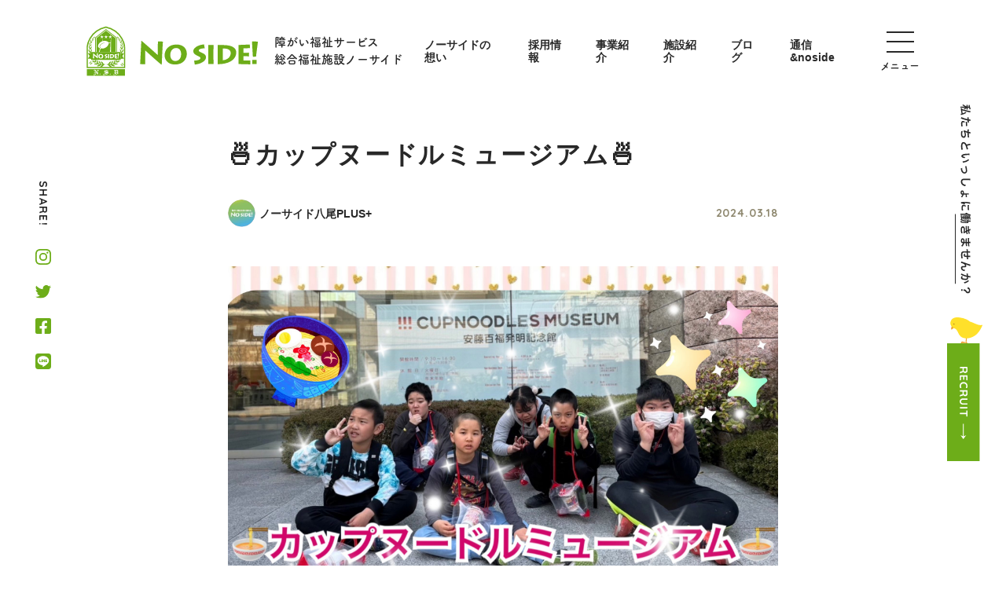

--- FILE ---
content_type: text/html; charset=UTF-8
request_url: https://www.no-side-kaigo.com/infoa/20240318-01
body_size: 10706
content:
<!DOCTYPE html>
<html lang="ja">

<head>
  <meta charset="utf-8">
  
  <meta http-equiv="X-UA-Compatible" content="IE=edge,chrome=1">
  <meta name="viewport" content="width=device-width, initial-scale=1">
  <meta name="format-detection" content="telephone=no">
  <link rel="stylesheet" href="https://www.no-side-kaigo.com/cms/wp-content/themes/noside-theme/assets/css/reset.css">
  <link rel="preconnect" href="https://fonts.googleapis.com">
  <link rel="preconnect" href="https://fonts.gstatic.com" crossorigin>
  <link href="https://fonts.googleapis.com/css2?family=Quicksand:wght@400;500;600;700&display=swap" rel="stylesheet">
  <script>
    (function(d) {
      var config = {
          kitId: 'idw4idj',
          scriptTimeout: 3000,
          async: true
        },
        h = d.documentElement,
        t = setTimeout(function() {
          h.className = h.className.replace(/\bwf-loading\b/g, "") + " wf-inactive";
        }, config.scriptTimeout),
        tk = d.createElement("script"),
        f = false,
        s = d.getElementsByTagName("script")[0],
        a;
      h.className += " wf-loading";
      tk.src = 'https://use.typekit.net/' + config.kitId + '.js';
      tk.async = true;
      tk.onload = tk.onreadystatechange = function() {
        a = this.readyState;
        if (f || a && a != "complete" && a != "loaded") return;
        f = true;
        clearTimeout(t);
        try {
          Typekit.load(config)
        } catch (e) {}
      };
      s.parentNode.insertBefore(tk, s)
    })(document);
  </script>
  <link rel="stylesheet" href="https://www.no-side-kaigo.com/cms/wp-content/themes/noside-theme/assets/css/common.min.css?06">
        <link rel="stylesheet" href="https://www.no-side-kaigo.com/cms/wp-content/themes/noside-theme/assets/css/page.min.css?11">
    <meta name='robots' content='index, follow, max-video-preview:-1, max-snippet:-1, max-image-preview:large' />

	<!-- This site is optimized with the Yoast SEO plugin v17.5 - https://yoast.com/wordpress/plugins/seo/ -->
	<title>&#x1f35c;カップヌードルミュージアム&#x1f35c; - 障がい福祉サービス 総合福祉施設ノーサイド</title>
	<meta name="description" content="総合福祉施設ノーサイドでは、障害総合福祉支援法に基づく障がい福祉サービスおよび地域生活支援サービスを通じ「なぜ？」を解決できるお手伝いをしたいと本気で考えています。" />
	<link rel="canonical" href="https://www.no-side-kaigo.com/infoa/20240318-01" />
	<meta property="og:locale" content="ja_JP" />
	<meta property="og:type" content="article" />
	<meta property="og:title" content="&#x1f35c;カップヌードルミュージアム&#x1f35c; - 障がい福祉サービス 総合福祉施設ノーサイド" />
	<meta property="og:description" content="総合福祉施設ノーサイドでは、障害総合福祉支援法に基づく障がい福祉サービスおよび地域生活支援サービスを通じ「なぜ？」を解決できるお手伝いをしたいと本気で考えています。" />
	<meta property="og:url" content="https://www.no-side-kaigo.com/infoa/20240318-01" />
	<meta property="og:site_name" content="障がい福祉サービス 総合福祉施設ノーサイド" />
	<meta property="article:publisher" content="https://www.facebook.com/noside.kaigo" />
	<meta property="article:published_time" content="2024-03-18T11:13:30+00:00" />
	<meta property="article:modified_time" content="2024-05-11T11:04:16+00:00" />
	<meta property="og:image" content="https://www.no-side-kaigo.com/cms/wp-content/uploads/2024/03/IMG_7354-scaled.jpeg" />
	<meta property="og:image:width" content="2560" />
	<meta property="og:image:height" content="1440" />
	<meta name="twitter:card" content="summary_large_image" />
	<meta name="twitter:creator" content="@noside_kaigo" />
	<meta name="twitter:site" content="@noside_kaigo" />
	<meta name="twitter:label1" content="執筆者" />
	<meta name="twitter:data1" content="ノーサイド八尾PLUS+" />
	<script type="application/ld+json" class="yoast-schema-graph">{"@context":"https://schema.org","@graph":[{"@type":"WebSite","@id":"https://www.no-side-kaigo.com/#website","url":"https://www.no-side-kaigo.com/","name":"\u969c\u304c\u3044\u798f\u7949\u30b5\u30fc\u30d3\u30b9 \u7dcf\u5408\u798f\u7949\u65bd\u8a2d\u30ce\u30fc\u30b5\u30a4\u30c9","description":"\u7dcf\u5408\u798f\u7949\u65bd\u8a2d\u30ce\u30fc\u30b5\u30a4\u30c9\u3067\u306f\u3001\u969c\u5bb3\u7dcf\u5408\u798f\u7949\u652f\u63f4\u6cd5\u306b\u57fa\u3065\u304f\u969c\u304c\u3044\u798f\u7949\u30b5\u30fc\u30d3\u30b9\u304a\u3088\u3073\u5730\u57df\u751f\u6d3b\u652f\u63f4\u30b5\u30fc\u30d3\u30b9\u3092\u901a\u3058\u300c\u306a\u305c\uff1f\u300d\u3092\u89e3\u6c7a\u3067\u304d\u308b\u304a\u624b\u4f1d\u3044\u3092\u3057\u305f\u3044\u3068\u672c\u6c17\u3067\u8003\u3048\u3066\u3044\u307e\u3059\u3002","potentialAction":[{"@type":"SearchAction","target":{"@type":"EntryPoint","urlTemplate":"https://www.no-side-kaigo.com/?s={search_term_string}"},"query-input":"required name=search_term_string"}],"inLanguage":"ja"},{"@type":"ImageObject","@id":"https://www.no-side-kaigo.com/infoa/20240318-01#primaryimage","inLanguage":"ja","url":"https://www.no-side-kaigo.com/cms/wp-content/uploads/2024/03/IMG_7354-scaled.jpeg","contentUrl":"https://www.no-side-kaigo.com/cms/wp-content/uploads/2024/03/IMG_7354-scaled.jpeg","width":2560,"height":1440},{"@type":"WebPage","@id":"https://www.no-side-kaigo.com/infoa/20240318-01#webpage","url":"https://www.no-side-kaigo.com/infoa/20240318-01","name":"&#x1f35c;\u30ab\u30c3\u30d7\u30cc\u30fc\u30c9\u30eb\u30df\u30e5\u30fc\u30b8\u30a2\u30e0&#x1f35c; - \u969c\u304c\u3044\u798f\u7949\u30b5\u30fc\u30d3\u30b9 \u7dcf\u5408\u798f\u7949\u65bd\u8a2d\u30ce\u30fc\u30b5\u30a4\u30c9","isPartOf":{"@id":"https://www.no-side-kaigo.com/#website"},"primaryImageOfPage":{"@id":"https://www.no-side-kaigo.com/infoa/20240318-01#primaryimage"},"datePublished":"2024-03-18T11:13:30+00:00","dateModified":"2024-05-11T11:04:16+00:00","author":{"@id":"https://www.no-side-kaigo.com/#/schema/person/5d4224a66067862d87c5a24e83b13af4"},"description":"\u7dcf\u5408\u798f\u7949\u65bd\u8a2d\u30ce\u30fc\u30b5\u30a4\u30c9\u3067\u306f\u3001\u969c\u5bb3\u7dcf\u5408\u798f\u7949\u652f\u63f4\u6cd5\u306b\u57fa\u3065\u304f\u969c\u304c\u3044\u798f\u7949\u30b5\u30fc\u30d3\u30b9\u304a\u3088\u3073\u5730\u57df\u751f\u6d3b\u652f\u63f4\u30b5\u30fc\u30d3\u30b9\u3092\u901a\u3058\u300c\u306a\u305c\uff1f\u300d\u3092\u89e3\u6c7a\u3067\u304d\u308b\u304a\u624b\u4f1d\u3044\u3092\u3057\u305f\u3044\u3068\u672c\u6c17\u3067\u8003\u3048\u3066\u3044\u307e\u3059\u3002","breadcrumb":{"@id":"https://www.no-side-kaigo.com/infoa/20240318-01#breadcrumb"},"inLanguage":"ja","potentialAction":[{"@type":"ReadAction","target":["https://www.no-side-kaigo.com/infoa/20240318-01"]}]},{"@type":"BreadcrumbList","@id":"https://www.no-side-kaigo.com/infoa/20240318-01#breadcrumb","itemListElement":[{"@type":"ListItem","position":1,"name":"Home","item":"https://www.no-side-kaigo.com/"},{"@type":"ListItem","position":2,"name":"&#x1f35c;\u30ab\u30c3\u30d7\u30cc\u30fc\u30c9\u30eb\u30df\u30e5\u30fc\u30b8\u30a2\u30e0&#x1f35c;"}]},{"@type":"Person","@id":"https://www.no-side-kaigo.com/#/schema/person/5d4224a66067862d87c5a24e83b13af4","name":"\u30ce\u30fc\u30b5\u30a4\u30c9\u516b\u5c3ePLUS+","image":{"@type":"ImageObject","@id":"https://www.no-side-kaigo.com/#personlogo","inLanguage":"ja","url":"https://www.no-side-kaigo.com/cms/wp-content/uploads/2022/04/\u516b\u5c3e\u30d7\u30e9\u30b9-96x96.jpg","contentUrl":"https://www.no-side-kaigo.com/cms/wp-content/uploads/2022/04/\u516b\u5c3e\u30d7\u30e9\u30b9-96x96.jpg","caption":"\u30ce\u30fc\u30b5\u30a4\u30c9\u516b\u5c3ePLUS+"}}]}</script>
	<!-- / Yoast SEO plugin. -->


<link rel='dns-prefetch' href='//www.google.com' />
<link rel='dns-prefetch' href='//s.w.org' />
<link rel="alternate" type="application/rss+xml" title="障がい福祉サービス 総合福祉施設ノーサイド &raquo; &#x1f35c;カップヌードルミュージアム&#x1f35c; のコメントのフィード" href="https://www.no-side-kaigo.com/infoa/20240318-01/feed" />
		<script type="text/javascript">
			window._wpemojiSettings = {"baseUrl":"https:\/\/s.w.org\/images\/core\/emoji\/13.1.0\/72x72\/","ext":".png","svgUrl":"https:\/\/s.w.org\/images\/core\/emoji\/13.1.0\/svg\/","svgExt":".svg","source":{"concatemoji":"https:\/\/www.no-side-kaigo.com\/cms\/wp-includes\/js\/wp-emoji-release.min.js?ver=5.8.12"}};
			!function(e,a,t){var n,r,o,i=a.createElement("canvas"),p=i.getContext&&i.getContext("2d");function s(e,t){var a=String.fromCharCode;p.clearRect(0,0,i.width,i.height),p.fillText(a.apply(this,e),0,0);e=i.toDataURL();return p.clearRect(0,0,i.width,i.height),p.fillText(a.apply(this,t),0,0),e===i.toDataURL()}function c(e){var t=a.createElement("script");t.src=e,t.defer=t.type="text/javascript",a.getElementsByTagName("head")[0].appendChild(t)}for(o=Array("flag","emoji"),t.supports={everything:!0,everythingExceptFlag:!0},r=0;r<o.length;r++)t.supports[o[r]]=function(e){if(!p||!p.fillText)return!1;switch(p.textBaseline="top",p.font="600 32px Arial",e){case"flag":return s([127987,65039,8205,9895,65039],[127987,65039,8203,9895,65039])?!1:!s([55356,56826,55356,56819],[55356,56826,8203,55356,56819])&&!s([55356,57332,56128,56423,56128,56418,56128,56421,56128,56430,56128,56423,56128,56447],[55356,57332,8203,56128,56423,8203,56128,56418,8203,56128,56421,8203,56128,56430,8203,56128,56423,8203,56128,56447]);case"emoji":return!s([10084,65039,8205,55357,56613],[10084,65039,8203,55357,56613])}return!1}(o[r]),t.supports.everything=t.supports.everything&&t.supports[o[r]],"flag"!==o[r]&&(t.supports.everythingExceptFlag=t.supports.everythingExceptFlag&&t.supports[o[r]]);t.supports.everythingExceptFlag=t.supports.everythingExceptFlag&&!t.supports.flag,t.DOMReady=!1,t.readyCallback=function(){t.DOMReady=!0},t.supports.everything||(n=function(){t.readyCallback()},a.addEventListener?(a.addEventListener("DOMContentLoaded",n,!1),e.addEventListener("load",n,!1)):(e.attachEvent("onload",n),a.attachEvent("onreadystatechange",function(){"complete"===a.readyState&&t.readyCallback()})),(n=t.source||{}).concatemoji?c(n.concatemoji):n.wpemoji&&n.twemoji&&(c(n.twemoji),c(n.wpemoji)))}(window,document,window._wpemojiSettings);
		</script>
		<style type="text/css">
img.wp-smiley,
img.emoji {
	display: inline !important;
	border: none !important;
	box-shadow: none !important;
	height: 1em !important;
	width: 1em !important;
	margin: 0 .07em !important;
	vertical-align: -0.1em !important;
	background: none !important;
	padding: 0 !important;
}
</style>
	<link rel='stylesheet' id='wp-block-library-css'  href='https://www.no-side-kaigo.com/cms/wp-includes/css/dist/block-library/style.min.css?ver=5.8.12' type='text/css' media='all' />
<link rel='stylesheet' id='contact-form-7-css'  href='https://www.no-side-kaigo.com/cms/wp-content/plugins/contact-form-7/includes/css/styles.css?ver=5.5.2' type='text/css' media='all' />
<link rel="https://api.w.org/" href="https://www.no-side-kaigo.com/wp-json/" /><link rel="alternate" type="application/json" href="https://www.no-side-kaigo.com/wp-json/wp/v2/posts/52616" /><link rel="EditURI" type="application/rsd+xml" title="RSD" href="https://www.no-side-kaigo.com/cms/xmlrpc.php?rsd" />
<link rel="wlwmanifest" type="application/wlwmanifest+xml" href="https://www.no-side-kaigo.com/cms/wp-includes/wlwmanifest.xml" /> 
<meta name="generator" content="WordPress 5.8.12" />
<link rel='shortlink' href='https://www.no-side-kaigo.com/?p=52616' />
<link rel="alternate" type="application/json+oembed" href="https://www.no-side-kaigo.com/wp-json/oembed/1.0/embed?url=https%3A%2F%2Fwww.no-side-kaigo.com%2Finfoa%2F20240318-01" />
<link rel="alternate" type="text/xml+oembed" href="https://www.no-side-kaigo.com/wp-json/oembed/1.0/embed?url=https%3A%2F%2Fwww.no-side-kaigo.com%2Finfoa%2F20240318-01&#038;format=xml" />
<meta name="cdp-version" content="1.4.6" /><link rel="icon" href="https://www.no-side-kaigo.com/cms/wp-content/uploads/2022/03/cropped-favicon-32x32.jpg" sizes="32x32" />
<link rel="icon" href="https://www.no-side-kaigo.com/cms/wp-content/uploads/2022/03/cropped-favicon-192x192.jpg" sizes="192x192" />
<link rel="apple-touch-icon" href="https://www.no-side-kaigo.com/cms/wp-content/uploads/2022/03/cropped-favicon-180x180.jpg" />
<meta name="msapplication-TileImage" content="https://www.no-side-kaigo.com/cms/wp-content/uploads/2022/03/cropped-favicon-270x270.jpg" />
  <!-- Global site tag (gtag.js) - Google Analytics -->
  <script async src="https://www.googletagmanager.com/gtag/js?id=UA-48444525-1"></script>
  <script>
    window.dataLayer = window.dataLayer || [];

    function gtag() {
      dataLayer.push(arguments);
    }
    gtag('js', new Date());
    gtag('config', 'UA-48444525-1');
  </script>
  <style>
    .grecaptcha-badge {
      display: none !important;
    }
	  .wpcf7-submit {
		  color: #000000;
	  }
  </style>
</head>

<body>

  <div id="fb-root"></div>
  <script async defer crossorigin="anonymous" src="https://connect.facebook.net/ja_JP/sdk.js#xfbml=1&version=v14.0&appId=143325656517371&autoLogAppEvents=1" nonce="FAniM9Kp"></script>

  <div class="wrapper">
    <div class="sns-share">
      <p class="sns-share-txt">SHARE!</p>
      <ul class="sns-share-list">
        <li><a href="https://www.instagram.com/noside_2011/" target="_blank" rel="nofollow noopener"><img src="https://www.no-side-kaigo.com/cms/wp-content/themes/noside-theme/assets/img/common/insta.svg" alt="Instagram"></a></li>
        <li><a href="https://twitter.com/noside_kaigo" target="_blank" rel="nofollow noopener"><img src="https://www.no-side-kaigo.com/cms/wp-content/themes/noside-theme/assets/img/common/twitter.svg" alt="Twitter"></a></li>
        <li><a href="https://www.facebook.com/noside.kaigo" target="_blank" rel="nofollow noopener"><img src="https://www.no-side-kaigo.com/cms/wp-content/themes/noside-theme/assets/img/common/facebook.svg" alt="Facebook"></a></li>
        <li><a href="https://page.line.me/bix6938n?openQrModal=true" target="_blank" rel="nofollow noopener"><img src="https://www.no-side-kaigo.com/cms/wp-content/themes/noside-theme/assets/img/common/line.svg" alt="LINE"></a></li>
      </ul>
    </div>
    <div class="recruit-fixed">
      <div class="recruit-fixed-block">
        <img src="https://www.no-side-kaigo.com/cms/wp-content/themes/noside-theme/assets/img/common/recruit-fixed-txt.svg" alt="私たちといっしょに働きませんか？">
      </div>
      <div class="recruit-fixed-block">
        <a href="https://www.no-side-kaigo.com/recruit"><img src="https://www.no-side-kaigo.com/cms/wp-content/themes/noside-theme/assets/img/common/recruit-fixed-btn.svg" alt=""></a>
      </div>
    </div>
    <header id="header" class="header">
      <div class="header-wrap">
        <div class="header-block">
          <div class="header-box">
            <a href="https://www.no-side-kaigo.com" class="header-logo">
              <h1><img src="https://www.no-side-kaigo.com/cms/wp-content/themes/noside-theme/assets/img/common/logo.svg" alt="NO SIDE!"></h1>
            </a>
          </div>
          <div class="header-box">
            <p class="site-desc">障がい福祉サービス<br>総合福祉施設ノーサイド</p>
          </div>
        </div>
        <div class="header-block pc">
          <nav>
            <ul class="header-pc-list">
              <li><a href="https://www.no-side-kaigo.com/about" ontouchstart="">ノーサイドの想い</a></li>
              <li><a href="https://www.no-side-kaigo.com/recruit" ontouchstart="">採用情報</a></li>
              <li><a href="https://www.no-side-kaigo.com/service" ontouchstart="">事業紹介</a></li>
              <li><a href="https://www.no-side-kaigo.com/facility" ontouchstart="">施設紹介</a></li>
              <li><a href="https://www.no-side-kaigo.com/blog" ontouchstart="">ブログ</a></li>
              <li><a href="https://www.no-side-kaigo.com/category/communication" ontouchstart="">通信&noside</a></li>
            </ul>
          </nav>
        </div>
      </div>
      <div class="menu">
        <div class="menu-container">
          <img src="https://www.no-side-kaigo.com/cms/wp-content/themes/noside-theme/assets/img/common/mt.png" alt="" class="mt">
          <img src="https://www.no-side-kaigo.com/cms/wp-content/themes/noside-theme/assets/img/common/menu-bg-sp.svg" alt="" class="menu-bg sp">
          <img src="https://www.no-side-kaigo.com/cms/wp-content/themes/noside-theme/assets/img/common/menu-bg-pc.svg" alt="" class="menu-bg pc">
          <div class="menu-wrap">
            <div class="menu-block">
              <div class="menu-nav-box">
                <nav>
                  <ul class="menu-nav-list1">
                    <li><a href="https://www.no-side-kaigo.com/about" ontouchstart="">ノーサイドの想い</a></li>
                    <li><a href="https://www.no-side-kaigo.com/recruit" ontouchstart="">採用情報</a></li>
                    <li><a href="https://www.no-side-kaigo.com/service" ontouchstart="">事業紹介</a></li>
                    <li><a href="https://www.no-side-kaigo.com/facility" ontouchstart="">施設紹介</a></li>
                    <li><a href="https://www.no-side-kaigo.com/blog" ontouchstart="">ブログ</a></li>
                    <li><a href="https://www.no-side-kaigo.com/category/communication" ontouchstart="">通信&noside</a></li>
                  </ul>
                </nav>
              </div>
              <div class="menu-nav-box">
                <nav>
                  <ul class="menu-nav-list2">
                    <li><a href="https://www.no-side-kaigo.com/company" ontouchstart="">会社紹介</a></li>
                    <li><a href="https://www.no-side-kaigo.com/pamphlet" ontouchstart="">ノーサイドパンフレット一覧</a></li>
                    <li><a href="https://www.no-side-kaigo.com/news" ontouchstart="">お知らせ</a></li>
                    <li><a href="https://www.hitotsunagi-project.com/" ontouchstart="" target="_blank" rel="nofollow noopener">ひとつなぎプロジェクト</a></li>
                    <li><a href="https://www.no-side-kaigo.com/npo/company_profile" ontouchstart="">認定NPO法人ノーサイド</a></li>
                    <li><a href="https://www.no-side-kaigo.com/contact" ontouchstart="">お問い合わせ</a></li>
                  </ul>
                </nav>
              </div>
            </div>
            <div class="menu-block">
              <div class="menu-box">
                <div class="menu-recruit">
                  <p>私たちといっしょに<br class="sp"><span>働きませんか</span>？</p>
                </div>
                <div class="menu-recruit">
                  <a href="https://www.no-side-kaigo.com/recruit" class="menu-recruit-btn" ontouchstart="">
                    RECRUIT
                    <svg xmlns="http://www.w3.org/2000/svg" width="7" height="19.5" viewBox="0 0 7 19.5">
                      <g id="グループ_1842" data-name="グループ 1842" transform="translate(-1385 -667)">
                        <line id="線_243" data-name="線 243" y2="17" transform="translate(1388.5 667)" fill="none" stroke="#6dad19" stroke-width="1" />
                        <path id="パス_5241" data-name="パス 5241" d="M3.5,0,7,5,3.5,3.422,0,5Z" transform="translate(1392 686.5) rotate(180)" fill="#6dad19" />
                      </g>
                    </svg>
                  </a>
                  <img src="https://www.no-side-kaigo.com/cms/wp-content/themes/noside-theme/assets/img/common/chick.svg" alt="" class="chick">
                </div>
              </div>
              <div class="menu-box">
                <div class="menu-share">
                  <p>SHARE!</p>
                </div>
                <div class="menu-share">
                  <ul class="menu-share-list">
                    <li><a href="https://www.instagram.com/noside_2011/" ontouchstart="" target="_blank" rel="nofollow noopener"><img src="https://www.no-side-kaigo.com/cms/wp-content/themes/noside-theme/assets/img/common/insta.svg" alt="Instagram"></a></li>
                    <li><a href="https://twitter.com/noside_kaigo" ontouchstart="" target="_blank" rel="nofollow noopener"><img src="https://www.no-side-kaigo.com/cms/wp-content/themes/noside-theme/assets/img/common/twitter.svg" alt="Twitter"></a></li>
                    <li><a href="https://www.facebook.com/noside.kaigo" ontouchstart="" target="_blank" rel="nofollow noopener"><img src="https://www.no-side-kaigo.com/cms/wp-content/themes/noside-theme/assets/img/common/facebook.svg" alt="Facebook"></a></li>
                    <li><a href="https://page.line.me/bix6938n?openQrModal=true" ontouchstart="" target="_blank" rel="nofollow noopener"><img src="https://www.no-side-kaigo.com/cms/wp-content/themes/noside-theme/assets/img/common/line.svg" alt="LINE"></a></li>
                  </ul>
                </div>
              </div>
            </div>
          </div>
        </div>
      </div>
      <div class="hamburger">
        <div>
          <span></span>
          <span></span>
          <span></span>
        </div>
        <p>メニュー</p>
      </div>
    </header>  <main class="main">
    <section class="single-section">
      <div class="section-inner">
        <div class="single-container">
          <div class="single-head">
            <h1 class="single-ttl">&#x1f35c;カップヌードルミュージアム&#x1f35c;</h1>
            <div class="single-meta">
              <div class="single-author">
                                <div class="single-author-img">
                  <img alt='' src='https://www.no-side-kaigo.com/cms/wp-content/uploads/2022/04/八尾プラス-96x96.jpg' srcset='https://www.no-side-kaigo.com/cms/wp-content/uploads/2022/04/八尾プラス-192x192.jpg 2x' class='avatar avatar-96 photo' height='96' width='96' loading='lazy'/>                </div>
                <p class="author-name">ノーサイド八尾PLUS+</p>
              </div>
              <p class="single-date">2024.03.18</p>
            </div>
                                      <div class="single-thumb">
                <img src="https://www.no-side-kaigo.com/cms/wp-content/uploads/2024/03/IMG_7354-scaled.jpeg" alt="">
              </div>
                      </div>
          <div class="single-body">
            <div id="article">
              <p style="text-align: left">こんにちは&#x1f44b;&#x1f603;</p>
<p><strong>ノーサイド八尾plus+です！！</strong></p>
<p>今回は&#x203c;&#xfe0f;</p>
<p>カップヌードルミュージアムへ</p>
<p>遊びに行ってきました〜&#x1f44d;&#xfe0f;</p>
<p>ひよこちゃんのお出迎えです&#x1f423;</p>
<p><img loading="lazy" class="alignnone wp-image-52700 size-full" src="https://www.no-side-kaigo.com/cms/wp-content/uploads/2024/03/IMG_7365.jpeg" alt="" width="1280" height="960" srcset="https://www.no-side-kaigo.com/cms/wp-content/uploads/2024/03/IMG_7365.jpeg 1280w, https://www.no-side-kaigo.com/cms/wp-content/uploads/2024/03/IMG_7365-300x225.jpeg 300w, https://www.no-side-kaigo.com/cms/wp-content/uploads/2024/03/IMG_7365-768x576.jpeg 768w" sizes="(max-width: 1280px) 100vw, 1280px" /></p>
<p>歴代のカップヌードルを見学&#x1f35c;</p>
<p><img loading="lazy" class="alignnone wp-image-52706 size-full" src="https://www.no-side-kaigo.com/cms/wp-content/uploads/2024/03/IMG_7369.jpeg" alt="" width="1477" height="1108" srcset="https://www.no-side-kaigo.com/cms/wp-content/uploads/2024/03/IMG_7369.jpeg 1477w, https://www.no-side-kaigo.com/cms/wp-content/uploads/2024/03/IMG_7369-300x225.jpeg 300w, https://www.no-side-kaigo.com/cms/wp-content/uploads/2024/03/IMG_7369-768x576.jpeg 768w" sizes="(max-width: 1477px) 100vw, 1477px" /></p>
<p>カップヌードル作りスタート&#x1f3c1;</p>
<p>カップのデザインを真剣に考えて描いてくれています&#x1f9d1;&#x200d;&#x1f3a8;</p>
<p><img loading="lazy" class="alignnone wp-image-52704 size-full" src="https://www.no-side-kaigo.com/cms/wp-content/uploads/2024/03/IMG_7371.jpeg" alt="" width="1477" height="1108" srcset="https://www.no-side-kaigo.com/cms/wp-content/uploads/2024/03/IMG_7371.jpeg 1477w, https://www.no-side-kaigo.com/cms/wp-content/uploads/2024/03/IMG_7371-300x225.jpeg 300w, https://www.no-side-kaigo.com/cms/wp-content/uploads/2024/03/IMG_7371-768x576.jpeg 768w" sizes="(max-width: 1477px) 100vw, 1477px" /></p>
<p><img loading="lazy" class="alignnone wp-image-52705 size-full" src="https://www.no-side-kaigo.com/cms/wp-content/uploads/2024/03/IMG_7370.jpeg" alt="" width="1108" height="1477" srcset="https://www.no-side-kaigo.com/cms/wp-content/uploads/2024/03/IMG_7370.jpeg 1108w, https://www.no-side-kaigo.com/cms/wp-content/uploads/2024/03/IMG_7370-225x300.jpeg 225w, https://www.no-side-kaigo.com/cms/wp-content/uploads/2024/03/IMG_7370-768x1024.jpeg 768w" sizes="(max-width: 1108px) 100vw, 1108px" /></p>
<p><img loading="lazy" class="alignnone wp-image-52708 size-full" src="https://www.no-side-kaigo.com/cms/wp-content/uploads/2024/03/IMG_7372.jpeg" alt="" width="1108" height="1477" srcset="https://www.no-side-kaigo.com/cms/wp-content/uploads/2024/03/IMG_7372.jpeg 1108w, https://www.no-side-kaigo.com/cms/wp-content/uploads/2024/03/IMG_7372-225x300.jpeg 225w, https://www.no-side-kaigo.com/cms/wp-content/uploads/2024/03/IMG_7372-768x1024.jpeg 768w" sizes="(max-width: 1108px) 100vw, 1108px" /></p>
<p>４つの具材を選びます&#x1f356;</p>
<p><img loading="lazy" class="alignnone wp-image-52714 size-full" src="https://www.no-side-kaigo.com/cms/wp-content/uploads/2024/03/IMG_7379.jpeg" alt="" width="1477" height="1108" srcset="https://www.no-side-kaigo.com/cms/wp-content/uploads/2024/03/IMG_7379.jpeg 1477w, https://www.no-side-kaigo.com/cms/wp-content/uploads/2024/03/IMG_7379-300x225.jpeg 300w, https://www.no-side-kaigo.com/cms/wp-content/uploads/2024/03/IMG_7379-768x576.jpeg 768w" sizes="(max-width: 1477px) 100vw, 1477px" /></p>
<p><img loading="lazy" class="alignnone wp-image-52709 size-full" src="https://www.no-side-kaigo.com/cms/wp-content/uploads/2024/03/IMG_7374.jpeg" alt="" width="1108" height="1477" srcset="https://www.no-side-kaigo.com/cms/wp-content/uploads/2024/03/IMG_7374.jpeg 1108w, https://www.no-side-kaigo.com/cms/wp-content/uploads/2024/03/IMG_7374-225x300.jpeg 225w, https://www.no-side-kaigo.com/cms/wp-content/uploads/2024/03/IMG_7374-768x1024.jpeg 768w" sizes="(max-width: 1108px) 100vw, 1108px" /></p>
<p><img loading="lazy" class="alignnone wp-image-52712 size-full" src="https://www.no-side-kaigo.com/cms/wp-content/uploads/2024/03/IMG_7375.jpeg" alt="" width="1108" height="1477" srcset="https://www.no-side-kaigo.com/cms/wp-content/uploads/2024/03/IMG_7375.jpeg 1108w, https://www.no-side-kaigo.com/cms/wp-content/uploads/2024/03/IMG_7375-225x300.jpeg 225w, https://www.no-side-kaigo.com/cms/wp-content/uploads/2024/03/IMG_7375-768x1024.jpeg 768w" sizes="(max-width: 1108px) 100vw, 1108px" /></p>
<p><img loading="lazy" class="alignnone wp-image-52703 size-full" src="https://www.no-side-kaigo.com/cms/wp-content/uploads/2024/03/IMG_7368.jpeg" alt="" width="1280" height="960" srcset="https://www.no-side-kaigo.com/cms/wp-content/uploads/2024/03/IMG_7368.jpeg 1280w, https://www.no-side-kaigo.com/cms/wp-content/uploads/2024/03/IMG_7368-300x225.jpeg 300w, https://www.no-side-kaigo.com/cms/wp-content/uploads/2024/03/IMG_7368-768x576.jpeg 768w" sizes="(max-width: 1280px) 100vw, 1280px" /></p>
<p>やっぱり１番人気はひよこちゃんナルトでした&#x1f424;</p>
<p><img loading="lazy" class="alignnone wp-image-52725 size-full" src="https://www.no-side-kaigo.com/cms/wp-content/uploads/2024/03/IMG_7392.jpeg" alt="" width="1774" height="2364" srcset="https://www.no-side-kaigo.com/cms/wp-content/uploads/2024/03/IMG_7392.jpeg 1774w, https://www.no-side-kaigo.com/cms/wp-content/uploads/2024/03/IMG_7392-225x300.jpeg 225w, https://www.no-side-kaigo.com/cms/wp-content/uploads/2024/03/IMG_7392-768x1023.jpeg 768w, https://www.no-side-kaigo.com/cms/wp-content/uploads/2024/03/IMG_7392-1153x1536.jpeg 1153w, https://www.no-side-kaigo.com/cms/wp-content/uploads/2024/03/IMG_7392-1537x2048.jpeg 1537w" sizes="(max-width: 1774px) 100vw, 1774px" /></p>
<p>MYカップヌードルが完成すると</p>
<p>グループに分かれて見学&#x1f4a8;</p>
<p><img loading="lazy" class="alignnone wp-image-52717 size-full" src="https://www.no-side-kaigo.com/cms/wp-content/uploads/2024/03/IMG_7382.jpeg" alt="" width="1108" height="1477" srcset="https://www.no-side-kaigo.com/cms/wp-content/uploads/2024/03/IMG_7382.jpeg 1108w, https://www.no-side-kaigo.com/cms/wp-content/uploads/2024/03/IMG_7382-225x300.jpeg 225w, https://www.no-side-kaigo.com/cms/wp-content/uploads/2024/03/IMG_7382-768x1024.jpeg 768w" sizes="(max-width: 1108px) 100vw, 1108px" /></p>
<p><img loading="lazy" class="alignnone wp-image-52727 size-full" src="https://www.no-side-kaigo.com/cms/wp-content/uploads/2024/03/IMG_7390.jpeg" alt="" width="2364" height="1774" srcset="https://www.no-side-kaigo.com/cms/wp-content/uploads/2024/03/IMG_7390.jpeg 2364w, https://www.no-side-kaigo.com/cms/wp-content/uploads/2024/03/IMG_7390-300x225.jpeg 300w, https://www.no-side-kaigo.com/cms/wp-content/uploads/2024/03/IMG_7390-768x576.jpeg 768w, https://www.no-side-kaigo.com/cms/wp-content/uploads/2024/03/IMG_7390-1536x1153.jpeg 1536w, https://www.no-side-kaigo.com/cms/wp-content/uploads/2024/03/IMG_7390-2048x1537.jpeg 2048w" sizes="(max-width: 2364px) 100vw, 2364px" /></p>
<p><img loading="lazy" class="alignnone wp-image-52724 size-full" src="https://www.no-side-kaigo.com/cms/wp-content/uploads/2024/03/IMG_7387.jpeg" alt="" width="960" height="1280" srcset="https://www.no-side-kaigo.com/cms/wp-content/uploads/2024/03/IMG_7387.jpeg 960w, https://www.no-side-kaigo.com/cms/wp-content/uploads/2024/03/IMG_7387-225x300.jpeg 225w, https://www.no-side-kaigo.com/cms/wp-content/uploads/2024/03/IMG_7387-768x1024.jpeg 768w" sizes="(max-width: 960px) 100vw, 960px" /></p>
<p><img loading="lazy" class="alignnone wp-image-52716 size-full" src="https://www.no-side-kaigo.com/cms/wp-content/uploads/2024/03/IMG_7383.jpeg" alt="" width="1108" height="1477" srcset="https://www.no-side-kaigo.com/cms/wp-content/uploads/2024/03/IMG_7383.jpeg 1108w, https://www.no-side-kaigo.com/cms/wp-content/uploads/2024/03/IMG_7383-225x300.jpeg 225w, https://www.no-side-kaigo.com/cms/wp-content/uploads/2024/03/IMG_7383-768x1024.jpeg 768w" sizes="(max-width: 1108px) 100vw, 1108px" /></p>
<p><img loading="lazy" class="alignnone wp-image-52723 size-full" src="https://www.no-side-kaigo.com/cms/wp-content/uploads/2024/03/IMG_7388.jpeg" alt="" width="1774" height="2364" srcset="https://www.no-side-kaigo.com/cms/wp-content/uploads/2024/03/IMG_7388.jpeg 1774w, https://www.no-side-kaigo.com/cms/wp-content/uploads/2024/03/IMG_7388-225x300.jpeg 225w, https://www.no-side-kaigo.com/cms/wp-content/uploads/2024/03/IMG_7388-768x1023.jpeg 768w, https://www.no-side-kaigo.com/cms/wp-content/uploads/2024/03/IMG_7388-1153x1536.jpeg 1153w, https://www.no-side-kaigo.com/cms/wp-content/uploads/2024/03/IMG_7388-1537x2048.jpeg 1537w" sizes="(max-width: 1774px) 100vw, 1774px" /></p>
<p><img loading="lazy" class="alignnone wp-image-52719 size-full" src="https://www.no-side-kaigo.com/cms/wp-content/uploads/2024/03/IMG_7386.jpeg" alt="" width="960" height="1280" srcset="https://www.no-side-kaigo.com/cms/wp-content/uploads/2024/03/IMG_7386.jpeg 960w, https://www.no-side-kaigo.com/cms/wp-content/uploads/2024/03/IMG_7386-225x300.jpeg 225w, https://www.no-side-kaigo.com/cms/wp-content/uploads/2024/03/IMG_7386-768x1024.jpeg 768w" sizes="(max-width: 960px) 100vw, 960px" /></p>
<p><img loading="lazy" class="alignnone wp-image-52721 size-full" src="https://www.no-side-kaigo.com/cms/wp-content/uploads/2024/03/IMG_7352.jpeg" alt="" width="1477" height="1108" srcset="https://www.no-side-kaigo.com/cms/wp-content/uploads/2024/03/IMG_7352.jpeg 1477w, https://www.no-side-kaigo.com/cms/wp-content/uploads/2024/03/IMG_7352-300x225.jpeg 300w, https://www.no-side-kaigo.com/cms/wp-content/uploads/2024/03/IMG_7352-768x576.jpeg 768w" sizes="(max-width: 1477px) 100vw, 1477px" /></p>
<p>お友達の作品をパシャリ&#x1f4f7;</p>
<p>食べるのが楽しみだね&#x1f924;</p>
<p><img loading="lazy" class="alignnone wp-image-52720 size-full" src="https://www.no-side-kaigo.com/cms/wp-content/uploads/2024/03/IMG_7385.jpeg" alt="" width="1477" height="1108" srcset="https://www.no-side-kaigo.com/cms/wp-content/uploads/2024/03/IMG_7385.jpeg 1477w, https://www.no-side-kaigo.com/cms/wp-content/uploads/2024/03/IMG_7385-300x225.jpeg 300w, https://www.no-side-kaigo.com/cms/wp-content/uploads/2024/03/IMG_7385-768x576.jpeg 768w" sizes="(max-width: 1477px) 100vw, 1477px" /></p>
<p>後日、お友達から「食べたよ、おいしかった&#x1f60d;」と</p>
<p>沢山感想を教えてもらいました&#x1f374;</p>
<p>楽しかったね&#x1f970;</p>
<p>またおでかけしようね&#x1f690;&#x1f4a8;&#x1f4a8;&#x1f4a8;</p>
<p>&nbsp;</p>
<hr />
<p style="text-align: center">事業所紹介</p>
<p style="text-align: center"><a href="https://www.no-side-kaigo.com/facility/yaoplus">https://www.no-side-kaigo.com/facility/yaoplus</a></p>
<p style="text-align: center">ご見学デイ体験受付中です☆</p>
<p style="text-align: center">放課後等デイサービス</p>
<p style="text-align: center">ノーサイド八尾PLUS+</p>
<p style="text-align: center">〒581-0851</p>
<p style="text-align: center">大阪府八尾市上尾町1-4-1</p>
<p style="text-align: center">ウェルシア八尾上尾町店様隣</p>
<p style="text-align: center"> TEL072-983-5075？</p>
            </div>
          </div>
        </div>
      </div>
    </section>
    <section class="blog-latest-section">
      <div class="section-inner long">
        <div class="blog-latest-container">
          <div class="page-section-head">
            <div class="page-section-img">
              <img src="https://www.no-side-kaigo.com/cms/wp-content/themes/noside-theme/assets/img/common/bud.svg" alt="">
            </div>
            <h2 class="page-section-ttl">blogーノーサイド八尾PLUS+の活動ブログ</h2>
          </div>
          <div class="blog-latest-body">
                        <ul class="blog-list">
                              <li>
                  <a href="https://www.no-side-kaigo.com/blog/yaoplus/20260121-01" ontouchstart="">
                                        <div class="blog-img">
                                              <img src="https://www.no-side-kaigo.com/cms/wp-content/uploads/2026/01/26-01-21-10-51-54-872_deco.jpg" alt="">
                                          </div>
                    <div class="blog-box">
                      <h3 class="blog-ttl">初詣行きましたin恩智神社</h3>
                      <div class="blog-meta">
                        <div class="blog-author">
                          <div class="blog-author-img">
                            <img alt='' src='https://www.no-side-kaigo.com/cms/wp-content/uploads/2022/04/八尾プラス-300x300.jpg' srcset='https://www.no-side-kaigo.com/cms/wp-content/uploads/2022/04/八尾プラス-600x600.jpg 2x' class='avatar avatar-300 photo' height='300' width='300' loading='lazy'/>                          </div>
                          <p class="author-name">ノーサイド八尾PLUS+</p>
                        </div>
                        <p class="blog-date">2026.01.21</p>
                      </div>
                    </div>
                  </a>
                </li>
                              <li>
                  <a href="https://www.no-side-kaigo.com/blog/yaoplus/20260112-01" ontouchstart="">
                                        <div class="blog-img">
                                              <img src="https://www.no-side-kaigo.com/cms/wp-content/uploads/2026/01/26-01-12-15-57-15-380_deco.jpg" alt="">
                                          </div>
                    <div class="blog-box">
                      <h3 class="blog-ttl">&#x26c4;&#xfe0f;冬休みの思い出&#x26c4;&#xfe0f;</h3>
                      <div class="blog-meta">
                        <div class="blog-author">
                          <div class="blog-author-img">
                            <img alt='' src='https://www.no-side-kaigo.com/cms/wp-content/uploads/2022/04/八尾プラス-300x300.jpg' srcset='https://www.no-side-kaigo.com/cms/wp-content/uploads/2022/04/八尾プラス-600x600.jpg 2x' class='avatar avatar-300 photo' height='300' width='300' loading='lazy'/>                          </div>
                          <p class="author-name">ノーサイド八尾PLUS+</p>
                        </div>
                        <p class="blog-date">2026.01.12</p>
                      </div>
                    </div>
                  </a>
                </li>
                              <li>
                  <a href="https://www.no-side-kaigo.com/blog/yaoplus/20260107-01" ontouchstart="">
                                        <div class="blog-img">
                                              <img src="https://www.no-side-kaigo.com/cms/wp-content/uploads/2026/01/26-01-06-21-10-18-223_deco.jpg" alt="">
                                          </div>
                    <div class="blog-box">
                      <h3 class="blog-ttl">日常の様子(12月)</h3>
                      <div class="blog-meta">
                        <div class="blog-author">
                          <div class="blog-author-img">
                            <img alt='' src='https://www.no-side-kaigo.com/cms/wp-content/uploads/2022/04/八尾プラス-300x300.jpg' srcset='https://www.no-side-kaigo.com/cms/wp-content/uploads/2022/04/八尾プラス-600x600.jpg 2x' class='avatar avatar-300 photo' height='300' width='300' loading='lazy'/>                          </div>
                          <p class="author-name">ノーサイド八尾PLUS+</p>
                        </div>
                        <p class="blog-date">2026.01.06</p>
                      </div>
                    </div>
                  </a>
                </li>
                              <li>
                  <a href="https://www.no-side-kaigo.com/blog/yaoplus/20251230-01" ontouchstart="">
                                        <div class="blog-img">
                                              <img src="https://www.no-side-kaigo.com/cms/wp-content/uploads/2025/12/25-12-30-16-14-22-072_deco.jpg" alt="">
                                          </div>
                    <div class="blog-box">
                      <h3 class="blog-ttl">お出かけ(いきものミュージアム)</h3>
                      <div class="blog-meta">
                        <div class="blog-author">
                          <div class="blog-author-img">
                            <img alt='' src='https://www.no-side-kaigo.com/cms/wp-content/uploads/2022/04/八尾プラス-300x300.jpg' srcset='https://www.no-side-kaigo.com/cms/wp-content/uploads/2022/04/八尾プラス-600x600.jpg 2x' class='avatar avatar-300 photo' height='300' width='300' loading='lazy'/>                          </div>
                          <p class="author-name">ノーサイド八尾PLUS+</p>
                        </div>
                        <p class="blog-date">2025.12.30</p>
                      </div>
                    </div>
                  </a>
                </li>
                              <li>
                  <a href="https://www.no-side-kaigo.com/blog/yaoplus/20251223-01" ontouchstart="">
                                        <div class="blog-img">
                                              <img src="https://www.no-side-kaigo.com/cms/wp-content/uploads/2025/12/25-12-23-10-24-23-370_deco.jpg" alt="">
                                          </div>
                    <div class="blog-box">
                      <h3 class="blog-ttl">NOSIDEクッキング(焼きそば＆ハヤシライス)</h3>
                      <div class="blog-meta">
                        <div class="blog-author">
                          <div class="blog-author-img">
                            <img alt='' src='https://www.no-side-kaigo.com/cms/wp-content/uploads/2022/04/八尾プラス-300x300.jpg' srcset='https://www.no-side-kaigo.com/cms/wp-content/uploads/2022/04/八尾プラス-600x600.jpg 2x' class='avatar avatar-300 photo' height='300' width='300' loading='lazy'/>                          </div>
                          <p class="author-name">ノーサイド八尾PLUS+</p>
                        </div>
                        <p class="blog-date">2025.12.23</p>
                      </div>
                    </div>
                  </a>
                </li>
                              <li>
                  <a href="https://www.no-side-kaigo.com/blog/yaoplus/20251216-01" ontouchstart="">
                                        <div class="blog-img">
                                              <img src="https://www.no-side-kaigo.com/cms/wp-content/uploads/2025/12/25-12-16-21-09-59-941_deco.jpg" alt="">
                                          </div>
                    <div class="blog-box">
                      <h3 class="blog-ttl">お出かけ(USJ)Part2</h3>
                      <div class="blog-meta">
                        <div class="blog-author">
                          <div class="blog-author-img">
                            <img alt='' src='https://www.no-side-kaigo.com/cms/wp-content/uploads/2022/04/八尾プラス-300x300.jpg' srcset='https://www.no-side-kaigo.com/cms/wp-content/uploads/2022/04/八尾プラス-600x600.jpg 2x' class='avatar avatar-300 photo' height='300' width='300' loading='lazy'/>                          </div>
                          <p class="author-name">ノーサイド八尾PLUS+</p>
                        </div>
                        <p class="blog-date">2025.12.16</p>
                      </div>
                    </div>
                  </a>
                </li>
                              <li>
                  <a href="https://www.no-side-kaigo.com/blog/yaoplus/20251209-01" ontouchstart="">
                                        <div class="blog-img">
                                              <img src="https://www.no-side-kaigo.com/cms/wp-content/uploads/2025/12/25-12-09-13-41-52-127_deco.jpg" alt="">
                                          </div>
                    <div class="blog-box">
                      <h3 class="blog-ttl">お出かけ(USJ)</h3>
                      <div class="blog-meta">
                        <div class="blog-author">
                          <div class="blog-author-img">
                            <img alt='' src='https://www.no-side-kaigo.com/cms/wp-content/uploads/2022/04/八尾プラス-300x300.jpg' srcset='https://www.no-side-kaigo.com/cms/wp-content/uploads/2022/04/八尾プラス-600x600.jpg 2x' class='avatar avatar-300 photo' height='300' width='300' loading='lazy'/>                          </div>
                          <p class="author-name">ノーサイド八尾PLUS+</p>
                        </div>
                        <p class="blog-date">2025.12.09</p>
                      </div>
                    </div>
                  </a>
                </li>
                              <li>
                  <a href="https://www.no-side-kaigo.com/blog/yaoplus/20251202-01" ontouchstart="">
                                        <div class="blog-img">
                                              <img src="https://www.no-side-kaigo.com/cms/wp-content/uploads/2025/12/25-12-02-20-19-14-183_deco.jpg" alt="">
                                          </div>
                    <div class="blog-box">
                      <h3 class="blog-ttl">日頃の様子(11月)</h3>
                      <div class="blog-meta">
                        <div class="blog-author">
                          <div class="blog-author-img">
                            <img alt='' src='https://www.no-side-kaigo.com/cms/wp-content/uploads/2022/04/八尾プラス-300x300.jpg' srcset='https://www.no-side-kaigo.com/cms/wp-content/uploads/2022/04/八尾プラス-600x600.jpg 2x' class='avatar avatar-300 photo' height='300' width='300' loading='lazy'/>                          </div>
                          <p class="author-name">ノーサイド八尾PLUS+</p>
                        </div>
                        <p class="blog-date">2025.12.02</p>
                      </div>
                    </div>
                  </a>
                </li>
                              <li>
                  <a href="https://www.no-side-kaigo.com/blog/yaoplus/%e3%81%8a%e5%87%ba%e3%81%8b%e3%81%91%f0%9f%8e%aa%e3%82%b5%e3%82%af%e3%83%a9%e3%82%b5%e3%83%bc%e3%82%ab%e3%82%b9%f0%9f%8e%aa" ontouchstart="">
                                        <div class="blog-img">
                                              <img src="https://www.no-side-kaigo.com/cms/wp-content/uploads/2025/11/25-11-25-21-14-24-568_deco.jpg" alt="">
                                          </div>
                    <div class="blog-box">
                      <h3 class="blog-ttl">お出かけ(&#x1f3aa;サクラサーカス&#x1f3aa;)</h3>
                      <div class="blog-meta">
                        <div class="blog-author">
                          <div class="blog-author-img">
                            <img alt='' src='https://www.no-side-kaigo.com/cms/wp-content/uploads/2022/04/八尾プラス-300x300.jpg' srcset='https://www.no-side-kaigo.com/cms/wp-content/uploads/2022/04/八尾プラス-600x600.jpg 2x' class='avatar avatar-300 photo' height='300' width='300' loading='lazy'/>                          </div>
                          <p class="author-name">ノーサイド八尾PLUS+</p>
                        </div>
                        <p class="blog-date">2025.11.25</p>
                      </div>
                    </div>
                  </a>
                </li>
                              <li>
                  <a href="https://www.no-side-kaigo.com/blog/yaoplus/20251119-01" ontouchstart="">
                                        <div class="blog-img">
                                              <img src="https://www.no-side-kaigo.com/cms/wp-content/uploads/2025/11/25-11-19-09-53-36-353_deco.jpg" alt="">
                                          </div>
                    <div class="blog-box">
                      <h3 class="blog-ttl">町清掃＆NOSIDEクッキング(カレー作り)</h3>
                      <div class="blog-meta">
                        <div class="blog-author">
                          <div class="blog-author-img">
                            <img alt='' src='https://www.no-side-kaigo.com/cms/wp-content/uploads/2022/04/八尾プラス-300x300.jpg' srcset='https://www.no-side-kaigo.com/cms/wp-content/uploads/2022/04/八尾プラス-600x600.jpg 2x' class='avatar avatar-300 photo' height='300' width='300' loading='lazy'/>                          </div>
                          <p class="author-name">ノーサイド八尾PLUS+</p>
                        </div>
                        <p class="blog-date">2025.11.19</p>
                      </div>
                    </div>
                  </a>
                </li>
                              <li>
                  <a href="https://www.no-side-kaigo.com/blog/yaoplus/20251112-01" ontouchstart="">
                                        <div class="blog-img">
                                              <img src="https://www.no-side-kaigo.com/cms/wp-content/uploads/2025/11/25-11-12-22-47-45-304_deco.jpg" alt="">
                                          </div>
                    <div class="blog-box">
                      <h3 class="blog-ttl">日常の様子〜&#x1f383;ハロウィン&#x1f383;〜</h3>
                      <div class="blog-meta">
                        <div class="blog-author">
                          <div class="blog-author-img">
                            <img alt='' src='https://www.no-side-kaigo.com/cms/wp-content/uploads/2022/04/八尾プラス-300x300.jpg' srcset='https://www.no-side-kaigo.com/cms/wp-content/uploads/2022/04/八尾プラス-600x600.jpg 2x' class='avatar avatar-300 photo' height='300' width='300' loading='lazy'/>                          </div>
                          <p class="author-name">ノーサイド八尾PLUS+</p>
                        </div>
                        <p class="blog-date">2025.11.12</p>
                      </div>
                    </div>
                  </a>
                </li>
                              <li>
                  <a href="https://www.no-side-kaigo.com/blog/yaoplus/20251104-01" ontouchstart="">
                                        <div class="blog-img">
                                              <img src="https://www.no-side-kaigo.com/cms/wp-content/uploads/2025/11/25-11-04-13-40-15-362_deco.jpg" alt="">
                                          </div>
                    <div class="blog-box">
                      <h3 class="blog-ttl">お出かけ(馬見丘陵公園＆久宝寺緑地)</h3>
                      <div class="blog-meta">
                        <div class="blog-author">
                          <div class="blog-author-img">
                            <img alt='' src='https://www.no-side-kaigo.com/cms/wp-content/uploads/2022/04/八尾プラス-300x300.jpg' srcset='https://www.no-side-kaigo.com/cms/wp-content/uploads/2022/04/八尾プラス-600x600.jpg 2x' class='avatar avatar-300 photo' height='300' width='300' loading='lazy'/>                          </div>
                          <p class="author-name">ノーサイド八尾PLUS+</p>
                        </div>
                        <p class="blog-date">2025.11.04</p>
                      </div>
                    </div>
                  </a>
                </li>
                          </ul>
                                  </div>
        </div>
              </div>
    </section>
    <section class="contact-section">
  <img src="https://www.no-side-kaigo.com/cms/wp-content/themes/noside-theme/assets/img/common/sun.png" alt="" class="sun">
  <div class="section-inner">
    <div class="contact-container">
      <div class="contact-head">
        <h2 class="contact-ttl">お問い合わせ</h2>
        <p class="contact-en">CONTACT</p>
      </div>
      <p class="contact-txt">会社のこと、求人のこと、<br class="sp">ちょっとした疑問や質問など、<br>何でもお気軽にお問い合わせください</p>
      <div class="contact-wrap">
        <div class="contact-block">
          <a href="tel:06-6736-1515" ontouchstart="">
            <div class="contact-tel">
              <svg id="phone_in_talk_black_24dp" xmlns="http://www.w3.org/2000/svg" width="24.809" height="24.809" viewBox="0 0 24.809 24.809">
                <path id="パス_3716" data-name="パス 3716" d="M0,0H24.809V24.809H0Z" fill="none"/>
                <path id="パス_3717" data-name="パス 3717" d="M20.573,15.921a11.743,11.743,0,0,1-3.69-.589,1.055,1.055,0,0,0-1.054.248l-2.274,2.274a15.552,15.552,0,0,1-6.812-6.812L9.016,8.758a.992.992,0,0,0,.258-1.034,11.743,11.743,0,0,1-.589-3.69A1.037,1.037,0,0,0,7.652,3H4.034A1.037,1.037,0,0,0,3,4.034,17.571,17.571,0,0,0,20.573,21.607a1.037,1.037,0,0,0,1.034-1.034V16.955A1.037,1.037,0,0,0,20.573,15.921ZM19.539,12.3h2.067A9.3,9.3,0,0,0,12.3,3V5.067A7.231,7.231,0,0,1,19.539,12.3Zm-4.135,0h2.067A5.17,5.17,0,0,0,12.3,7.135V9.2A3.1,3.1,0,0,1,15.4,12.3Z" transform="translate(0.101 0.101)" fill="#6dad19"/>
              </svg>
              <p>06-6736-1515</p>
            </div>
            <p class="tel-txt">受付時間　10：00～17：00</p>
            <svg xmlns="http://www.w3.org/2000/svg" width="9.041" height="13.215" viewBox="0 0 9.041 13.215" class="contact-arrow">
              <path id="パス_689" data-name="パス 689" d="M-4222.676,2738.5l6.852,5.847-6.852,5.847" transform="translate(4223.325 -2737.742)" fill="none" stroke="#bde1ab" stroke-width="2"/>
            </svg>
          </a>
        </div>
        <div class="contact-block">
          <a href="https://www.no-side-kaigo.com/contact" ontouchstart="">
            お問い合わせ
            <svg xmlns="http://www.w3.org/2000/svg" width="9.042" height="13.212" viewBox="0 0 9.042 13.212" class="contact-arrow">
              <path id="パス_689" data-name="パス 689" d="M-4222.676,2738.5l6.852,5.845-6.852,5.845" transform="translate(4223.325 -2737.742)" fill="none" stroke="#fff" stroke-width="2"/>
            </svg>
          </a>
        </div>
      </div>
    </div>
  </div>
</section>
  </main>
  <footer class="footer">
  <div class="section-inner long">
    <div class="footer-wrap">
      <div class="footer-block">
        <div class="footer-box">
          <a href="https://www.no-side-kaigo.com" class="footer-logo" ontouchstart=""><img src="https://www.no-side-kaigo.com/cms/wp-content/themes/noside-theme/assets/img/common/logo.svg" alt="NO SIDE!"></a>
          <p class="footer-name">障がい福祉サービス<br>総合福祉施設ノーサイド</p>
        </div>
        <p class="footer-txt">〒577-0843 大阪府東大阪市荒川2丁目8 - 26<br>
          TEL：06-6736-1515 　FAX：06-6736-1516<br>
          MAIL：	<script type="text/javascript">
          <!--
          function converter(M){
          var str="", str_as="";
          for(var i=0;i<M.length;i++){
          str_as = M.charCodeAt(i);
          str += String.fromCharCode(str_as + 1);
          }
          return str;
          }
          function mail_to(k_1,k_2)
          {eval(String.fromCharCode(108,111,99,97,116,105,111,110,46,104,114,101,102,32,
          61,32,39,109,97,105,108,116,111,58)
          + escape(k_1) +
          converter(String.fromCharCode(104,109,101,110,63,109,110,44,114,104,99,100,44,106,96,104,102,110,45,98,110,108,
          62,114,116,97,105,100,98,115,60))
          + escape(k_2) + "'");}
          document.write('<a href=JavaScript:mail_to("","")>&#105;&#110;f&#111;&#64;&#110;&#111;&#45;&#115;&#105;d&#101;&#45;&#107;a&#105;&#103;&#111;&#46;&#99;o&#109;<\/a>');
          //-->
          </script>
          <noscript><img src="https://www.no-side-kaigo.com/cms/wp-content/themes/noside-theme/assets/img/common/mail.svg" style="padding-bottom:5px;"></noscript>
        </p>
      </div>
      <div class="footer-block" style="display: block;">
        <!-- アートギフトボックスバナー -->
        <div style="text-align: center;margin-bottom: 4rem">
          <p style="text-align: center;margin-bottom: 2rem; font-size: 0.8em">ノーサイドとMDホールディングス様とのコラボお菓子が完成しました！<br>ご購入特設ページはこちらから ↓↓↓</p>
          <a href="https://store.md-holdings.com/pages/artbox" target="_blank">
            <img src="https://www.no-side-kaigo.com/cms/wp-content/themes/noside-theme/assets/img/image_2023_11_21.jpg" alt="アートギフトボックス">
          </a>
        </div>
        <p class="copryright">© 障がい児・者　総合福祉施設ノーサイド All rights reserved.</p>
      </div>
    </div>
  </div>
  <a href="https://www.no-side-kaigo.com/recruit" class="sp-recruit scrollIn" ontouchstart="">
    <img src="https://www.no-side-kaigo.com/cms/wp-content/themes/noside-theme/assets/img/common/sp_recruit.png?01" alt="私たちといっしょに働きませんか？">
  </a>
</footer>
</div>


<script src="https://www.no-side-kaigo.com/cms/wp-content/themes/noside-theme/assets/js/jquery-3.2.1.min.js"></script>
<script src="https://www.no-side-kaigo.com/cms/wp-content/themes/noside-theme/assets/js/common.js?00"></script>
  <script src="https://www.no-side-kaigo.com/cms/wp-content/themes/noside-theme/assets/js/blog.js"></script>
<script type='text/javascript' src='https://www.no-side-kaigo.com/cms/wp-includes/js/dist/vendor/regenerator-runtime.min.js?ver=0.13.7' id='regenerator-runtime-js'></script>
<script type='text/javascript' src='https://www.no-side-kaigo.com/cms/wp-includes/js/dist/vendor/wp-polyfill.min.js?ver=3.15.0' id='wp-polyfill-js'></script>
<script type='text/javascript' id='contact-form-7-js-extra'>
/* <![CDATA[ */
var wpcf7 = {"api":{"root":"https:\/\/www.no-side-kaigo.com\/wp-json\/","namespace":"contact-form-7\/v1"}};
/* ]]> */
</script>
<script type='text/javascript' src='https://www.no-side-kaigo.com/cms/wp-content/plugins/contact-form-7/includes/js/index.js?ver=5.5.2' id='contact-form-7-js'></script>
<script type='text/javascript' src='https://www.google.com/recaptcha/api.js?render=6LdPphwrAAAAAKLcr8q6JeH_RApcLqEATxoeM4Wg&#038;ver=3.0' id='google-recaptcha-js'></script>
<script type='text/javascript' id='wpcf7-recaptcha-js-extra'>
/* <![CDATA[ */
var wpcf7_recaptcha = {"sitekey":"6LdPphwrAAAAAKLcr8q6JeH_RApcLqEATxoeM4Wg","actions":{"homepage":"homepage","contactform":"contactform"}};
/* ]]> */
</script>
<script type='text/javascript' src='https://www.no-side-kaigo.com/cms/wp-content/plugins/contact-form-7/modules/recaptcha/index.js?ver=5.5.2' id='wpcf7-recaptcha-js'></script>
<script type='text/javascript' src='https://www.no-side-kaigo.com/cms/wp-includes/js/wp-embed.min.js?ver=5.8.12' id='wp-embed-js'></script>
</body>
</html>


--- FILE ---
content_type: text/html; charset=utf-8
request_url: https://www.google.com/recaptcha/api2/anchor?ar=1&k=6LdPphwrAAAAAKLcr8q6JeH_RApcLqEATxoeM4Wg&co=aHR0cHM6Ly93d3cubm8tc2lkZS1rYWlnby5jb206NDQz&hl=en&v=PoyoqOPhxBO7pBk68S4YbpHZ&size=invisible&anchor-ms=80000&execute-ms=30000&cb=o295l3y9k7h3
body_size: 48635
content:
<!DOCTYPE HTML><html dir="ltr" lang="en"><head><meta http-equiv="Content-Type" content="text/html; charset=UTF-8">
<meta http-equiv="X-UA-Compatible" content="IE=edge">
<title>reCAPTCHA</title>
<style type="text/css">
/* cyrillic-ext */
@font-face {
  font-family: 'Roboto';
  font-style: normal;
  font-weight: 400;
  font-stretch: 100%;
  src: url(//fonts.gstatic.com/s/roboto/v48/KFO7CnqEu92Fr1ME7kSn66aGLdTylUAMa3GUBHMdazTgWw.woff2) format('woff2');
  unicode-range: U+0460-052F, U+1C80-1C8A, U+20B4, U+2DE0-2DFF, U+A640-A69F, U+FE2E-FE2F;
}
/* cyrillic */
@font-face {
  font-family: 'Roboto';
  font-style: normal;
  font-weight: 400;
  font-stretch: 100%;
  src: url(//fonts.gstatic.com/s/roboto/v48/KFO7CnqEu92Fr1ME7kSn66aGLdTylUAMa3iUBHMdazTgWw.woff2) format('woff2');
  unicode-range: U+0301, U+0400-045F, U+0490-0491, U+04B0-04B1, U+2116;
}
/* greek-ext */
@font-face {
  font-family: 'Roboto';
  font-style: normal;
  font-weight: 400;
  font-stretch: 100%;
  src: url(//fonts.gstatic.com/s/roboto/v48/KFO7CnqEu92Fr1ME7kSn66aGLdTylUAMa3CUBHMdazTgWw.woff2) format('woff2');
  unicode-range: U+1F00-1FFF;
}
/* greek */
@font-face {
  font-family: 'Roboto';
  font-style: normal;
  font-weight: 400;
  font-stretch: 100%;
  src: url(//fonts.gstatic.com/s/roboto/v48/KFO7CnqEu92Fr1ME7kSn66aGLdTylUAMa3-UBHMdazTgWw.woff2) format('woff2');
  unicode-range: U+0370-0377, U+037A-037F, U+0384-038A, U+038C, U+038E-03A1, U+03A3-03FF;
}
/* math */
@font-face {
  font-family: 'Roboto';
  font-style: normal;
  font-weight: 400;
  font-stretch: 100%;
  src: url(//fonts.gstatic.com/s/roboto/v48/KFO7CnqEu92Fr1ME7kSn66aGLdTylUAMawCUBHMdazTgWw.woff2) format('woff2');
  unicode-range: U+0302-0303, U+0305, U+0307-0308, U+0310, U+0312, U+0315, U+031A, U+0326-0327, U+032C, U+032F-0330, U+0332-0333, U+0338, U+033A, U+0346, U+034D, U+0391-03A1, U+03A3-03A9, U+03B1-03C9, U+03D1, U+03D5-03D6, U+03F0-03F1, U+03F4-03F5, U+2016-2017, U+2034-2038, U+203C, U+2040, U+2043, U+2047, U+2050, U+2057, U+205F, U+2070-2071, U+2074-208E, U+2090-209C, U+20D0-20DC, U+20E1, U+20E5-20EF, U+2100-2112, U+2114-2115, U+2117-2121, U+2123-214F, U+2190, U+2192, U+2194-21AE, U+21B0-21E5, U+21F1-21F2, U+21F4-2211, U+2213-2214, U+2216-22FF, U+2308-230B, U+2310, U+2319, U+231C-2321, U+2336-237A, U+237C, U+2395, U+239B-23B7, U+23D0, U+23DC-23E1, U+2474-2475, U+25AF, U+25B3, U+25B7, U+25BD, U+25C1, U+25CA, U+25CC, U+25FB, U+266D-266F, U+27C0-27FF, U+2900-2AFF, U+2B0E-2B11, U+2B30-2B4C, U+2BFE, U+3030, U+FF5B, U+FF5D, U+1D400-1D7FF, U+1EE00-1EEFF;
}
/* symbols */
@font-face {
  font-family: 'Roboto';
  font-style: normal;
  font-weight: 400;
  font-stretch: 100%;
  src: url(//fonts.gstatic.com/s/roboto/v48/KFO7CnqEu92Fr1ME7kSn66aGLdTylUAMaxKUBHMdazTgWw.woff2) format('woff2');
  unicode-range: U+0001-000C, U+000E-001F, U+007F-009F, U+20DD-20E0, U+20E2-20E4, U+2150-218F, U+2190, U+2192, U+2194-2199, U+21AF, U+21E6-21F0, U+21F3, U+2218-2219, U+2299, U+22C4-22C6, U+2300-243F, U+2440-244A, U+2460-24FF, U+25A0-27BF, U+2800-28FF, U+2921-2922, U+2981, U+29BF, U+29EB, U+2B00-2BFF, U+4DC0-4DFF, U+FFF9-FFFB, U+10140-1018E, U+10190-1019C, U+101A0, U+101D0-101FD, U+102E0-102FB, U+10E60-10E7E, U+1D2C0-1D2D3, U+1D2E0-1D37F, U+1F000-1F0FF, U+1F100-1F1AD, U+1F1E6-1F1FF, U+1F30D-1F30F, U+1F315, U+1F31C, U+1F31E, U+1F320-1F32C, U+1F336, U+1F378, U+1F37D, U+1F382, U+1F393-1F39F, U+1F3A7-1F3A8, U+1F3AC-1F3AF, U+1F3C2, U+1F3C4-1F3C6, U+1F3CA-1F3CE, U+1F3D4-1F3E0, U+1F3ED, U+1F3F1-1F3F3, U+1F3F5-1F3F7, U+1F408, U+1F415, U+1F41F, U+1F426, U+1F43F, U+1F441-1F442, U+1F444, U+1F446-1F449, U+1F44C-1F44E, U+1F453, U+1F46A, U+1F47D, U+1F4A3, U+1F4B0, U+1F4B3, U+1F4B9, U+1F4BB, U+1F4BF, U+1F4C8-1F4CB, U+1F4D6, U+1F4DA, U+1F4DF, U+1F4E3-1F4E6, U+1F4EA-1F4ED, U+1F4F7, U+1F4F9-1F4FB, U+1F4FD-1F4FE, U+1F503, U+1F507-1F50B, U+1F50D, U+1F512-1F513, U+1F53E-1F54A, U+1F54F-1F5FA, U+1F610, U+1F650-1F67F, U+1F687, U+1F68D, U+1F691, U+1F694, U+1F698, U+1F6AD, U+1F6B2, U+1F6B9-1F6BA, U+1F6BC, U+1F6C6-1F6CF, U+1F6D3-1F6D7, U+1F6E0-1F6EA, U+1F6F0-1F6F3, U+1F6F7-1F6FC, U+1F700-1F7FF, U+1F800-1F80B, U+1F810-1F847, U+1F850-1F859, U+1F860-1F887, U+1F890-1F8AD, U+1F8B0-1F8BB, U+1F8C0-1F8C1, U+1F900-1F90B, U+1F93B, U+1F946, U+1F984, U+1F996, U+1F9E9, U+1FA00-1FA6F, U+1FA70-1FA7C, U+1FA80-1FA89, U+1FA8F-1FAC6, U+1FACE-1FADC, U+1FADF-1FAE9, U+1FAF0-1FAF8, U+1FB00-1FBFF;
}
/* vietnamese */
@font-face {
  font-family: 'Roboto';
  font-style: normal;
  font-weight: 400;
  font-stretch: 100%;
  src: url(//fonts.gstatic.com/s/roboto/v48/KFO7CnqEu92Fr1ME7kSn66aGLdTylUAMa3OUBHMdazTgWw.woff2) format('woff2');
  unicode-range: U+0102-0103, U+0110-0111, U+0128-0129, U+0168-0169, U+01A0-01A1, U+01AF-01B0, U+0300-0301, U+0303-0304, U+0308-0309, U+0323, U+0329, U+1EA0-1EF9, U+20AB;
}
/* latin-ext */
@font-face {
  font-family: 'Roboto';
  font-style: normal;
  font-weight: 400;
  font-stretch: 100%;
  src: url(//fonts.gstatic.com/s/roboto/v48/KFO7CnqEu92Fr1ME7kSn66aGLdTylUAMa3KUBHMdazTgWw.woff2) format('woff2');
  unicode-range: U+0100-02BA, U+02BD-02C5, U+02C7-02CC, U+02CE-02D7, U+02DD-02FF, U+0304, U+0308, U+0329, U+1D00-1DBF, U+1E00-1E9F, U+1EF2-1EFF, U+2020, U+20A0-20AB, U+20AD-20C0, U+2113, U+2C60-2C7F, U+A720-A7FF;
}
/* latin */
@font-face {
  font-family: 'Roboto';
  font-style: normal;
  font-weight: 400;
  font-stretch: 100%;
  src: url(//fonts.gstatic.com/s/roboto/v48/KFO7CnqEu92Fr1ME7kSn66aGLdTylUAMa3yUBHMdazQ.woff2) format('woff2');
  unicode-range: U+0000-00FF, U+0131, U+0152-0153, U+02BB-02BC, U+02C6, U+02DA, U+02DC, U+0304, U+0308, U+0329, U+2000-206F, U+20AC, U+2122, U+2191, U+2193, U+2212, U+2215, U+FEFF, U+FFFD;
}
/* cyrillic-ext */
@font-face {
  font-family: 'Roboto';
  font-style: normal;
  font-weight: 500;
  font-stretch: 100%;
  src: url(//fonts.gstatic.com/s/roboto/v48/KFO7CnqEu92Fr1ME7kSn66aGLdTylUAMa3GUBHMdazTgWw.woff2) format('woff2');
  unicode-range: U+0460-052F, U+1C80-1C8A, U+20B4, U+2DE0-2DFF, U+A640-A69F, U+FE2E-FE2F;
}
/* cyrillic */
@font-face {
  font-family: 'Roboto';
  font-style: normal;
  font-weight: 500;
  font-stretch: 100%;
  src: url(//fonts.gstatic.com/s/roboto/v48/KFO7CnqEu92Fr1ME7kSn66aGLdTylUAMa3iUBHMdazTgWw.woff2) format('woff2');
  unicode-range: U+0301, U+0400-045F, U+0490-0491, U+04B0-04B1, U+2116;
}
/* greek-ext */
@font-face {
  font-family: 'Roboto';
  font-style: normal;
  font-weight: 500;
  font-stretch: 100%;
  src: url(//fonts.gstatic.com/s/roboto/v48/KFO7CnqEu92Fr1ME7kSn66aGLdTylUAMa3CUBHMdazTgWw.woff2) format('woff2');
  unicode-range: U+1F00-1FFF;
}
/* greek */
@font-face {
  font-family: 'Roboto';
  font-style: normal;
  font-weight: 500;
  font-stretch: 100%;
  src: url(//fonts.gstatic.com/s/roboto/v48/KFO7CnqEu92Fr1ME7kSn66aGLdTylUAMa3-UBHMdazTgWw.woff2) format('woff2');
  unicode-range: U+0370-0377, U+037A-037F, U+0384-038A, U+038C, U+038E-03A1, U+03A3-03FF;
}
/* math */
@font-face {
  font-family: 'Roboto';
  font-style: normal;
  font-weight: 500;
  font-stretch: 100%;
  src: url(//fonts.gstatic.com/s/roboto/v48/KFO7CnqEu92Fr1ME7kSn66aGLdTylUAMawCUBHMdazTgWw.woff2) format('woff2');
  unicode-range: U+0302-0303, U+0305, U+0307-0308, U+0310, U+0312, U+0315, U+031A, U+0326-0327, U+032C, U+032F-0330, U+0332-0333, U+0338, U+033A, U+0346, U+034D, U+0391-03A1, U+03A3-03A9, U+03B1-03C9, U+03D1, U+03D5-03D6, U+03F0-03F1, U+03F4-03F5, U+2016-2017, U+2034-2038, U+203C, U+2040, U+2043, U+2047, U+2050, U+2057, U+205F, U+2070-2071, U+2074-208E, U+2090-209C, U+20D0-20DC, U+20E1, U+20E5-20EF, U+2100-2112, U+2114-2115, U+2117-2121, U+2123-214F, U+2190, U+2192, U+2194-21AE, U+21B0-21E5, U+21F1-21F2, U+21F4-2211, U+2213-2214, U+2216-22FF, U+2308-230B, U+2310, U+2319, U+231C-2321, U+2336-237A, U+237C, U+2395, U+239B-23B7, U+23D0, U+23DC-23E1, U+2474-2475, U+25AF, U+25B3, U+25B7, U+25BD, U+25C1, U+25CA, U+25CC, U+25FB, U+266D-266F, U+27C0-27FF, U+2900-2AFF, U+2B0E-2B11, U+2B30-2B4C, U+2BFE, U+3030, U+FF5B, U+FF5D, U+1D400-1D7FF, U+1EE00-1EEFF;
}
/* symbols */
@font-face {
  font-family: 'Roboto';
  font-style: normal;
  font-weight: 500;
  font-stretch: 100%;
  src: url(//fonts.gstatic.com/s/roboto/v48/KFO7CnqEu92Fr1ME7kSn66aGLdTylUAMaxKUBHMdazTgWw.woff2) format('woff2');
  unicode-range: U+0001-000C, U+000E-001F, U+007F-009F, U+20DD-20E0, U+20E2-20E4, U+2150-218F, U+2190, U+2192, U+2194-2199, U+21AF, U+21E6-21F0, U+21F3, U+2218-2219, U+2299, U+22C4-22C6, U+2300-243F, U+2440-244A, U+2460-24FF, U+25A0-27BF, U+2800-28FF, U+2921-2922, U+2981, U+29BF, U+29EB, U+2B00-2BFF, U+4DC0-4DFF, U+FFF9-FFFB, U+10140-1018E, U+10190-1019C, U+101A0, U+101D0-101FD, U+102E0-102FB, U+10E60-10E7E, U+1D2C0-1D2D3, U+1D2E0-1D37F, U+1F000-1F0FF, U+1F100-1F1AD, U+1F1E6-1F1FF, U+1F30D-1F30F, U+1F315, U+1F31C, U+1F31E, U+1F320-1F32C, U+1F336, U+1F378, U+1F37D, U+1F382, U+1F393-1F39F, U+1F3A7-1F3A8, U+1F3AC-1F3AF, U+1F3C2, U+1F3C4-1F3C6, U+1F3CA-1F3CE, U+1F3D4-1F3E0, U+1F3ED, U+1F3F1-1F3F3, U+1F3F5-1F3F7, U+1F408, U+1F415, U+1F41F, U+1F426, U+1F43F, U+1F441-1F442, U+1F444, U+1F446-1F449, U+1F44C-1F44E, U+1F453, U+1F46A, U+1F47D, U+1F4A3, U+1F4B0, U+1F4B3, U+1F4B9, U+1F4BB, U+1F4BF, U+1F4C8-1F4CB, U+1F4D6, U+1F4DA, U+1F4DF, U+1F4E3-1F4E6, U+1F4EA-1F4ED, U+1F4F7, U+1F4F9-1F4FB, U+1F4FD-1F4FE, U+1F503, U+1F507-1F50B, U+1F50D, U+1F512-1F513, U+1F53E-1F54A, U+1F54F-1F5FA, U+1F610, U+1F650-1F67F, U+1F687, U+1F68D, U+1F691, U+1F694, U+1F698, U+1F6AD, U+1F6B2, U+1F6B9-1F6BA, U+1F6BC, U+1F6C6-1F6CF, U+1F6D3-1F6D7, U+1F6E0-1F6EA, U+1F6F0-1F6F3, U+1F6F7-1F6FC, U+1F700-1F7FF, U+1F800-1F80B, U+1F810-1F847, U+1F850-1F859, U+1F860-1F887, U+1F890-1F8AD, U+1F8B0-1F8BB, U+1F8C0-1F8C1, U+1F900-1F90B, U+1F93B, U+1F946, U+1F984, U+1F996, U+1F9E9, U+1FA00-1FA6F, U+1FA70-1FA7C, U+1FA80-1FA89, U+1FA8F-1FAC6, U+1FACE-1FADC, U+1FADF-1FAE9, U+1FAF0-1FAF8, U+1FB00-1FBFF;
}
/* vietnamese */
@font-face {
  font-family: 'Roboto';
  font-style: normal;
  font-weight: 500;
  font-stretch: 100%;
  src: url(//fonts.gstatic.com/s/roboto/v48/KFO7CnqEu92Fr1ME7kSn66aGLdTylUAMa3OUBHMdazTgWw.woff2) format('woff2');
  unicode-range: U+0102-0103, U+0110-0111, U+0128-0129, U+0168-0169, U+01A0-01A1, U+01AF-01B0, U+0300-0301, U+0303-0304, U+0308-0309, U+0323, U+0329, U+1EA0-1EF9, U+20AB;
}
/* latin-ext */
@font-face {
  font-family: 'Roboto';
  font-style: normal;
  font-weight: 500;
  font-stretch: 100%;
  src: url(//fonts.gstatic.com/s/roboto/v48/KFO7CnqEu92Fr1ME7kSn66aGLdTylUAMa3KUBHMdazTgWw.woff2) format('woff2');
  unicode-range: U+0100-02BA, U+02BD-02C5, U+02C7-02CC, U+02CE-02D7, U+02DD-02FF, U+0304, U+0308, U+0329, U+1D00-1DBF, U+1E00-1E9F, U+1EF2-1EFF, U+2020, U+20A0-20AB, U+20AD-20C0, U+2113, U+2C60-2C7F, U+A720-A7FF;
}
/* latin */
@font-face {
  font-family: 'Roboto';
  font-style: normal;
  font-weight: 500;
  font-stretch: 100%;
  src: url(//fonts.gstatic.com/s/roboto/v48/KFO7CnqEu92Fr1ME7kSn66aGLdTylUAMa3yUBHMdazQ.woff2) format('woff2');
  unicode-range: U+0000-00FF, U+0131, U+0152-0153, U+02BB-02BC, U+02C6, U+02DA, U+02DC, U+0304, U+0308, U+0329, U+2000-206F, U+20AC, U+2122, U+2191, U+2193, U+2212, U+2215, U+FEFF, U+FFFD;
}
/* cyrillic-ext */
@font-face {
  font-family: 'Roboto';
  font-style: normal;
  font-weight: 900;
  font-stretch: 100%;
  src: url(//fonts.gstatic.com/s/roboto/v48/KFO7CnqEu92Fr1ME7kSn66aGLdTylUAMa3GUBHMdazTgWw.woff2) format('woff2');
  unicode-range: U+0460-052F, U+1C80-1C8A, U+20B4, U+2DE0-2DFF, U+A640-A69F, U+FE2E-FE2F;
}
/* cyrillic */
@font-face {
  font-family: 'Roboto';
  font-style: normal;
  font-weight: 900;
  font-stretch: 100%;
  src: url(//fonts.gstatic.com/s/roboto/v48/KFO7CnqEu92Fr1ME7kSn66aGLdTylUAMa3iUBHMdazTgWw.woff2) format('woff2');
  unicode-range: U+0301, U+0400-045F, U+0490-0491, U+04B0-04B1, U+2116;
}
/* greek-ext */
@font-face {
  font-family: 'Roboto';
  font-style: normal;
  font-weight: 900;
  font-stretch: 100%;
  src: url(//fonts.gstatic.com/s/roboto/v48/KFO7CnqEu92Fr1ME7kSn66aGLdTylUAMa3CUBHMdazTgWw.woff2) format('woff2');
  unicode-range: U+1F00-1FFF;
}
/* greek */
@font-face {
  font-family: 'Roboto';
  font-style: normal;
  font-weight: 900;
  font-stretch: 100%;
  src: url(//fonts.gstatic.com/s/roboto/v48/KFO7CnqEu92Fr1ME7kSn66aGLdTylUAMa3-UBHMdazTgWw.woff2) format('woff2');
  unicode-range: U+0370-0377, U+037A-037F, U+0384-038A, U+038C, U+038E-03A1, U+03A3-03FF;
}
/* math */
@font-face {
  font-family: 'Roboto';
  font-style: normal;
  font-weight: 900;
  font-stretch: 100%;
  src: url(//fonts.gstatic.com/s/roboto/v48/KFO7CnqEu92Fr1ME7kSn66aGLdTylUAMawCUBHMdazTgWw.woff2) format('woff2');
  unicode-range: U+0302-0303, U+0305, U+0307-0308, U+0310, U+0312, U+0315, U+031A, U+0326-0327, U+032C, U+032F-0330, U+0332-0333, U+0338, U+033A, U+0346, U+034D, U+0391-03A1, U+03A3-03A9, U+03B1-03C9, U+03D1, U+03D5-03D6, U+03F0-03F1, U+03F4-03F5, U+2016-2017, U+2034-2038, U+203C, U+2040, U+2043, U+2047, U+2050, U+2057, U+205F, U+2070-2071, U+2074-208E, U+2090-209C, U+20D0-20DC, U+20E1, U+20E5-20EF, U+2100-2112, U+2114-2115, U+2117-2121, U+2123-214F, U+2190, U+2192, U+2194-21AE, U+21B0-21E5, U+21F1-21F2, U+21F4-2211, U+2213-2214, U+2216-22FF, U+2308-230B, U+2310, U+2319, U+231C-2321, U+2336-237A, U+237C, U+2395, U+239B-23B7, U+23D0, U+23DC-23E1, U+2474-2475, U+25AF, U+25B3, U+25B7, U+25BD, U+25C1, U+25CA, U+25CC, U+25FB, U+266D-266F, U+27C0-27FF, U+2900-2AFF, U+2B0E-2B11, U+2B30-2B4C, U+2BFE, U+3030, U+FF5B, U+FF5D, U+1D400-1D7FF, U+1EE00-1EEFF;
}
/* symbols */
@font-face {
  font-family: 'Roboto';
  font-style: normal;
  font-weight: 900;
  font-stretch: 100%;
  src: url(//fonts.gstatic.com/s/roboto/v48/KFO7CnqEu92Fr1ME7kSn66aGLdTylUAMaxKUBHMdazTgWw.woff2) format('woff2');
  unicode-range: U+0001-000C, U+000E-001F, U+007F-009F, U+20DD-20E0, U+20E2-20E4, U+2150-218F, U+2190, U+2192, U+2194-2199, U+21AF, U+21E6-21F0, U+21F3, U+2218-2219, U+2299, U+22C4-22C6, U+2300-243F, U+2440-244A, U+2460-24FF, U+25A0-27BF, U+2800-28FF, U+2921-2922, U+2981, U+29BF, U+29EB, U+2B00-2BFF, U+4DC0-4DFF, U+FFF9-FFFB, U+10140-1018E, U+10190-1019C, U+101A0, U+101D0-101FD, U+102E0-102FB, U+10E60-10E7E, U+1D2C0-1D2D3, U+1D2E0-1D37F, U+1F000-1F0FF, U+1F100-1F1AD, U+1F1E6-1F1FF, U+1F30D-1F30F, U+1F315, U+1F31C, U+1F31E, U+1F320-1F32C, U+1F336, U+1F378, U+1F37D, U+1F382, U+1F393-1F39F, U+1F3A7-1F3A8, U+1F3AC-1F3AF, U+1F3C2, U+1F3C4-1F3C6, U+1F3CA-1F3CE, U+1F3D4-1F3E0, U+1F3ED, U+1F3F1-1F3F3, U+1F3F5-1F3F7, U+1F408, U+1F415, U+1F41F, U+1F426, U+1F43F, U+1F441-1F442, U+1F444, U+1F446-1F449, U+1F44C-1F44E, U+1F453, U+1F46A, U+1F47D, U+1F4A3, U+1F4B0, U+1F4B3, U+1F4B9, U+1F4BB, U+1F4BF, U+1F4C8-1F4CB, U+1F4D6, U+1F4DA, U+1F4DF, U+1F4E3-1F4E6, U+1F4EA-1F4ED, U+1F4F7, U+1F4F9-1F4FB, U+1F4FD-1F4FE, U+1F503, U+1F507-1F50B, U+1F50D, U+1F512-1F513, U+1F53E-1F54A, U+1F54F-1F5FA, U+1F610, U+1F650-1F67F, U+1F687, U+1F68D, U+1F691, U+1F694, U+1F698, U+1F6AD, U+1F6B2, U+1F6B9-1F6BA, U+1F6BC, U+1F6C6-1F6CF, U+1F6D3-1F6D7, U+1F6E0-1F6EA, U+1F6F0-1F6F3, U+1F6F7-1F6FC, U+1F700-1F7FF, U+1F800-1F80B, U+1F810-1F847, U+1F850-1F859, U+1F860-1F887, U+1F890-1F8AD, U+1F8B0-1F8BB, U+1F8C0-1F8C1, U+1F900-1F90B, U+1F93B, U+1F946, U+1F984, U+1F996, U+1F9E9, U+1FA00-1FA6F, U+1FA70-1FA7C, U+1FA80-1FA89, U+1FA8F-1FAC6, U+1FACE-1FADC, U+1FADF-1FAE9, U+1FAF0-1FAF8, U+1FB00-1FBFF;
}
/* vietnamese */
@font-face {
  font-family: 'Roboto';
  font-style: normal;
  font-weight: 900;
  font-stretch: 100%;
  src: url(//fonts.gstatic.com/s/roboto/v48/KFO7CnqEu92Fr1ME7kSn66aGLdTylUAMa3OUBHMdazTgWw.woff2) format('woff2');
  unicode-range: U+0102-0103, U+0110-0111, U+0128-0129, U+0168-0169, U+01A0-01A1, U+01AF-01B0, U+0300-0301, U+0303-0304, U+0308-0309, U+0323, U+0329, U+1EA0-1EF9, U+20AB;
}
/* latin-ext */
@font-face {
  font-family: 'Roboto';
  font-style: normal;
  font-weight: 900;
  font-stretch: 100%;
  src: url(//fonts.gstatic.com/s/roboto/v48/KFO7CnqEu92Fr1ME7kSn66aGLdTylUAMa3KUBHMdazTgWw.woff2) format('woff2');
  unicode-range: U+0100-02BA, U+02BD-02C5, U+02C7-02CC, U+02CE-02D7, U+02DD-02FF, U+0304, U+0308, U+0329, U+1D00-1DBF, U+1E00-1E9F, U+1EF2-1EFF, U+2020, U+20A0-20AB, U+20AD-20C0, U+2113, U+2C60-2C7F, U+A720-A7FF;
}
/* latin */
@font-face {
  font-family: 'Roboto';
  font-style: normal;
  font-weight: 900;
  font-stretch: 100%;
  src: url(//fonts.gstatic.com/s/roboto/v48/KFO7CnqEu92Fr1ME7kSn66aGLdTylUAMa3yUBHMdazQ.woff2) format('woff2');
  unicode-range: U+0000-00FF, U+0131, U+0152-0153, U+02BB-02BC, U+02C6, U+02DA, U+02DC, U+0304, U+0308, U+0329, U+2000-206F, U+20AC, U+2122, U+2191, U+2193, U+2212, U+2215, U+FEFF, U+FFFD;
}

</style>
<link rel="stylesheet" type="text/css" href="https://www.gstatic.com/recaptcha/releases/PoyoqOPhxBO7pBk68S4YbpHZ/styles__ltr.css">
<script nonce="2lwGo8AbgicEr-9vN8Tv-Q" type="text/javascript">window['__recaptcha_api'] = 'https://www.google.com/recaptcha/api2/';</script>
<script type="text/javascript" src="https://www.gstatic.com/recaptcha/releases/PoyoqOPhxBO7pBk68S4YbpHZ/recaptcha__en.js" nonce="2lwGo8AbgicEr-9vN8Tv-Q">
      
    </script></head>
<body><div id="rc-anchor-alert" class="rc-anchor-alert"></div>
<input type="hidden" id="recaptcha-token" value="[base64]">
<script type="text/javascript" nonce="2lwGo8AbgicEr-9vN8Tv-Q">
      recaptcha.anchor.Main.init("[\x22ainput\x22,[\x22bgdata\x22,\x22\x22,\[base64]/[base64]/[base64]/bmV3IHJbeF0oY1swXSk6RT09Mj9uZXcgclt4XShjWzBdLGNbMV0pOkU9PTM/bmV3IHJbeF0oY1swXSxjWzFdLGNbMl0pOkU9PTQ/[base64]/[base64]/[base64]/[base64]/[base64]/[base64]/[base64]/[base64]\x22,\[base64]\\u003d\\u003d\x22,\x22TxNPNcKLwqDDqGgJXnA/wossOmbDvmHCnCl+acO6w7M7w7nCuH3Dl3DCpzXDp3DCjCfDosKXScKcWTAAw4AOIyhpw7Mrw74BM8KlLgEibUU1PA8Xwr7ConrDjwrCvMO2w6Evwpscw6zDisK0w71sRMOpwqvDu8OEPh7CnmbDhcK1wqA8wpckw4Q/L07CtWBrw7cOfyDCiMOpEsOKYnnCukUiIMOawpYBdW8hN8ODw4bCpSUvwobDqcKsw4vDjMO+DRtWUsKSwrzCssOgTj/Cg8Odw6nChCfCgMOywqHCtsKUwrJVPj3ChsKGUcObUCLCq8KiwrPClj8mwrPDl1wcwoDCswwWwr/CoMKlwqFmw6QVwovDo8KdSsOrwqfDqidFw4Eqwr9xw5LDqcKtw5sHw7JjLMOwJCzDm2XDosOow50rw7gQw5kSw4ofVDxFA8KRGMKbwpUlGl7DpxLDicOVQ10fEsK+JnZmw4sRw7vDicOqw4PCqcK0BMKoZMOKX3jDh8K2J8Kjw4jCncOSNcO1wqXCl2HDk2/DrQrDgCo5BsKiB8O1RAfDgcKLEUwbw4zCswTCjmk5wr/DvMKcw6wKwq3CuMOcOcKKNMK4AsOGwrMaAT7CqUptYg7CtcOGahE/[base64]/[base64]/DuR/CqmUyFWLDu8K2OcOiYS/DrFlqKcKVwrFWMgnCkxZLw5pAw6DCncO5wqBpXWzCuSXCvSgtw73Dkj0swq/Dm19VwrXCjUlsw4jCnCshwpYXw5c9wrcLw51Hw7whIcKwwojDv0XChcOqI8KEbsKywrzCgTJ7SSEeWcKDw4TCjMOGHMKGwopIwoARExJaworCpl4Aw7fCrjxcw7vCqGtLw5ENw6TDlgUFwq0Zw6TCgsKtbnzDszxPacOKXcKLwo3CksO2dgsPDMOhw67CsQnDlcKaw6/DtsO7d8K5Ly0USiIfw47Cg3V4w4/[base64]/cX45w77ClkHCjsOjFTTCgm1Pw7l4wp3CjsKRwrPClcKRTg/[base64]/DpgNIL1Q3w6HCmU3Dh2DCqyoNQmLDmDHCgmdJZi0Iw4vDqsOeeGXDiVsKFRJ0K8OPwqzDo3c7w6crw7hrwoB4wpnCp8KKaSvDvcKiw4gRwp3DpxcBw5hQAksRTFDDukvCvUIjw7ooWsOzGQokwrjCgMOZwpXDqQQCBcOSw7JDVm0EwqfCp8KQwp/DhcOFw5/[base64]/F8OjC2N0d8KKwo3DuwbDokfDtCrDs1pARcK5YMO3woMEw5t5w65bFCvDhMKCKCbDq8KSWMKYwp5nw4ZrL8Kew7/Cm8O0wrTDuCTDo8Kuw6DCksKYfEXCtl4KWMOmwr/DscKbwp9eIgAUARLCmzZIwrXCoXonw6vCssOnw5TCrMOmwobDv3HDnMOTw5LDgFfClXDCgMKpDiRqwo1IZ1HCjMOlw6PCm1/DqXvDtMOPLyZ7wo8uwoA9eiglYVQPVwdxIMKDM8O/AsKJwprCmQTCu8Ouw5N1QDl1HHPCmVciw4vCkMOGw5HCkExXwq/DnS9+w6fCpg5Yw6wUUsKowpNRL8Kyw5gUTwgGw63DgkZMVlF+dMK5w7pgZS4UEMK0YxXDucKEJVvCicKFNMO8CnXDrcK3w5ZJMMKiw6xFwqTDoF52w4jCgVTDsAXCg8KMw5HCojhGIcO4w7gmXjfCqsOtK0Q1w6kQLcO8YxZKd8OQwrVAS8Kvw6zDoF/[base64]/ClHAIM8OXw6YOw4/CkHjCtV/Doxw4wpV7fkbCuF/Dgz06wprDrcOkbgVcw7FyBEfChcONw4nCgTnDjCTDuBXCnsOgwr1Tw5w9w6DColTCrcKIXsKzwoMKNlldwrw3wrJ2DHZrZcOfw58YwpzDjBcVwqbCiXHCnV3Cgm4/worCv8Kfw5rCpwl4wqxaw7VjNsODwqHCkcO2wovCo8KuXHUbwrHCnsKRcnPDosOgw44Rw4LDjMKUwotqbkfDrsKjFiPChcK2wpBUdjpRw5AMHMOUw4LCscO4B1gUwrpee8OfwpN+G2Jiwql/[base64]/P8OAw5Bfwr8FU8KGwrAJXHVDw5xbesK3wpESw7TDtk1DbAfCv8OJwo7Cu8OwLzbChcOmwrkewpMOw7pWFcOSTU8BFMOqbcO1DcO7LA3DrVI8w4/[base64]/DhHAFw4vCjsO4w7PDq8OuwpvDnlTDggQEw6HCi1bDoMKVfGo3w6/DgsKtJ3bCucKPw6MYKmzCvXHCpsK3wr/CjCggwqzCrTHCpMOsw4knwrgbwrXDugIcFMKDw5bDimoNPcOcZ8KBfgrDicKsVm/ChMKFw7xowp40O0LCn8OLwqN8QsK6w7l8VcOnE8KzF8OwcnJEw4Ijwp1iw7nDj2HDk1XCucKcwo7Dq8KTacKsw6PCuk/CisOjZsOYTGMeOQFLFsKxwoDCmAIhw7PCqAbCtU3CoBhqwqXDhcOAw6xIFE4nw4LCtlLDisKrAGEvw7diWcKGw506wqAiw7rCj1HCk1RUw5Bgwr8tw6/DkMKUw7bDkcOaw4gCN8KWw47CuiDDncOWSF3ConTCssOiHTDCvsKnYlzCu8OKwpErKH4fwrHDhEUZccONe8OywobCoT3CucKiAsOCw4zDlSdKWivDgj/Cu8Kgwrtzw7vDl8OuwobCrDzCh8KvwofChz5xw77DpiHDj8OUGAUyLyDDvcOqYQ/DiMKFwpkUw6nCnxkSw7orw7DCsTbCssOhwr/CgcOvHcOHK8OeLMO6IcOEw5lxZsOww4XDh0lOTMOKG8OcecOrFcOoAxnChsKCwqQqcjPCowrDqcOHw6nCrxkSw75IwofDikXDnGAJw6fDqsKAw5DCgx5ww6sZScKfMMOJw4dYU8KKEB8Aw5bCmD/DlcKZwpIxI8KgBgQ6wosuwqEDGGPDvSMCw4kIw4pNw6fCvnDCpi9nw5bDjyQEI1zCsl1IwoTCiBnDpEDDrcKvRzULw5bDnl3CkTfDicOxw4fCtcKYw7Eywpd3MwfDh3tOw5PCpMKWKsKAwpnCnsK9wqErAcOaFsO6wqlHw50+WwYLexnDj8KZw6vDli/CtE7DrWHDu3UnflsjaA/CqMO/a0Y/w6TCocKlwqBgJcOuw7NvEnfCuUd3worCmMOHw7nCv3U7RkzCvmsiw6oWJcOow4LCqBXDo8KPw7RBwoRIw5JQw5MYwrPDt8O+w7rCg8OvLsKhw6piw4fCo38PccOiXcK5w73DtcKDwpTDo8KUfMKFw7rDvCJ2wqw6wp5UeQnCrV/DmgdCazIUw7Z+OcO5bMKvw7ZJU8KiMMOVfQ8ow7TCssOew6TCk37DmA/CiWh9w5QNwoAWwojCnhlhwpzCgzM3LMKzwoZAwojCgMK2w4QVwqwsPMKtWhXDuW5ZY8KfFSQowqjCocO5S8O+GlAKw5t8SMKcc8KYw4A7w4TCgsKFSytOwrQjwoXCgFPDhMOcTMOPIxXDlcOfwpVWw6U8w6/Du1zDgUZew5sEDCzDkSg9J8OGwqvComAew73CssO4QV8cwrXCssO5w57DqcO3VBB4wq0LwprCiTg/[base64]/CgcKZZsOmw7o7UcKUd8K4YxpyV8OCFCADwplCw5snbcKqCMOHwqbCpX3Dow0KEcOmwrLDkDgResKiU8KoemUKw5zDm8OdMXjDisKBw4IccirDmcKQw4VFdcKMSBbDjXBbwoxKwrHDp8O0ccO3wqTCi8KPwp/Chi8tw4rCq8OrHBTCncKQw4FGOcOADiUwf8KLZMKowp/Dl24oEMOwQsOOw5DCogXCiMO4bMOtAV7Ct8KKBcOGw5QPAHs9b8KHEcOhw5TCgcKQwrJrTsKLecKaw6hXwr/DmMKcGBLDnB0jwrtKCG1qwr7Dmj/[base64]/DqsKdw7pGCMO5bcOSw7/Cg1tAOcKRw5bDlsKdwpwIwpDChnwPdsKFIEQhNcKaw4pKEcK9BcOWGgfCnn9YY8KGdADDssOPIhTChMKew6HDmsKoGMOwwrLDjVjCuMKQw6TDqhPDh1TCtsO4GcKaw5sdSxdIwqBNEj08w7LCkcKIwoXDrsObwoXDg8OVw7xibMO2wpjCq8O3w5hifg/[base64]/[base64]/ClgfDssKufDZCBgHCoMKwwrgowp4iGMKXWMOyw7/ChcO6TmBRwqJFQ8OTCMKZw47CuSRgEsKswpVDHQENJMOpw53Cnk/Do8OTw7/DjMKcw6zChcKKdMKEFxEgIBfDncKlw6MpBcOBw7bDl3nCssOsw77Co8KEw4HDncK7w5TCi8Kkwq4Ww5NPwozCosKYZVjDj8KEDRJBw4kEKTYdw6bDr3LCjHLDpcOXw6UcHXDCnixIw6vDr2/[base64]/Do8OEAMKbSsOZGcO3wrlow7nDhUN7w5VcLUcVwpbCrMKqwqTClDIIIsOgw53CrsKkXsOwNcO2dQJlw4Zzw5DCosKSw6jCuMKrJcO2woAYwrxRAcKmwr/CqQpQPMONH8OmwotiIF7Du3jDoHnDg3LDrsKTwrBcw5DDt8Oyw59+PhHCqwDDkRpFw5QqbUfCs0/DucKRw4BmVkADwpDClsKXwp7Ds8KZTykuw7wnwrlXOjlzRcKIURjDr8OOw7rCt8Kfw4HDn8Oawq/[base64]/[base64]/Ds8O3wo5XBsKKY8Kze8KLEHzChMOJEy4VXVQlwotYw6rDncOSw55Fw6XDiD93w4fCs8OHw5XDrMO6wo7DhMKlBcKZPMKOZVl6asOnPcK8DsKCwqZywqYiS3wgecOBwos1KMOSw7DDucOZw7sFYgzCucOMFcOIwqLDtzvDrDQKwolkwrRzw6kOJ8ODc8Knw7QmSD/Dp2rCvmvCm8OnZhxgVgIew7bDoVp/L8KGwr5rwrgew4zDj0DDtsOCKsKFScKpK8O1wqMYwq1YWmQCMmp3wrk2w6Fbw5MidjnDpcK4bMOBw7BwwpbCi8KVw7HCrSZkw7zCgMKgJsK0w5fDvcKyC23DimLDncKIwoTDncKiSMO+BhXClcKmwo/[base64]/KFDCr8OgVS3DiFXDhl/Dt13CjMOgw6N9w7zDiF06dlvCl8KfesKPwoETKUHCuMOnJz1Aw5x5DRlHHBwTworCtMOEwosgwrbCg8OLN8O9LsKYKSPDvcK5A8O5OcOswo1lHC/DtsO+MMO8McOrwrN3KhNew6/[base64]/CqGfDq8Klw7AZwpHDicKvBsKSBsKKbwNMwo53KTTDt8K/BlRhw5rCvMKXXsO1PlbCj1rCpyEnE8KoUsOJZcO/BcO7d8OQe8KEw5PCiw/DilXDg8KQQRXCpH7CgcKNIsKHwpnCjcKFw7Q/wqPCjEUqOXbCqMK/[base64]/[base64]/Com7ClA3Dp0fDvsKsCTzDtMKPPMO2dsOSHXlBw7zCrVLCgxYPw5rCr8O7wptQKMKHISxBEcKTw4Y8wp/Cs8OSWMKjYQ13wofDk2XDmHgdBhvDrsOhwr5gw65Swp7CpFHCkcOpbcOmw7whZ8OpRsO3w6bDkXxgPMOBbx/CrBPDi2wteMOIw4DDik0UbsK2w7hGccO0YhbCrcK4GcKnVsOiFijCusOxI8OsA2QvZm3DlMKvIcKFw49BA3I3wpUAWcKsw6LDkcOxKsKtwpJTLX/CtVHDnXdWN8K+I8KCwpbDjAfDjsOXGsOOBCTCtcKZJh4xbjHDmR/CiMOJw7XCtyfDmF1Bw4FXewQNHVpkVcKXwqzDpj/CgSfCsMO6w5QpwoxfwrAZecKHMcOswqFDJzsPTA7DtHIxesOQwp1gwoLCqcKjdsK3woLCvcOTwofDicO9AcKEwql1c8Oqwp/[base64]/Dk0RIYsKYwo/Dr8O6w4VBw4Mgw5vCuU/DjS9SBcOXwrfClMKJKkt8d8Kpw4ZAwqvDoV3CosKKTEs4w5MywpFEdsKHaiAresOodcOZw73ChzNvwrV8woHDomohwq4Kw4/[base64]/[base64]/wq/CqMOVw5rDpsK0F8KBagYjIQgJMybDqsOPI1hKIsKFdETCgsK5w5DDjTM0w4/ClsKlRg4MwpBEK8KeWcOfQS/Ct8K/wqZiMh3CmsOCI8Khwo4YwonDtErDph3Di15Iw6dFw7/DscOywphJNn/DncOqwrHDlCpqw7rDicKZLsKGw7jDgE/[base64]/wprDicKVAcOTMw7DkMKtAzdRZ0fCpnA8w7Qdw73DjsKyecK4V8K0wo50w6IUHmN3HBTDgcOawprDt8O+HUBaVsOeGDlRw7p1Hil0GMOWW8O/LhfDtCXCiSxFwoXChnDCm1nCrj1wwpxpMm4YEsOmYcK3NCl5OzlaQMOAwrfDlRfDs8OEw4zCkVLCr8Kwwr8eKlTChsOnIcKFc1hxw7hawqvCp8KbwoLCjsKtw6QXfMO7w7pHWcK3OEBPZmrCo1PCsWfDr8KZw7/[base64]/Cg8Oiwq/[base64]/[base64]/[base64]/CksOIwp/[base64]/wqDDnFfDlsKmwr3DoT5bI3zDh8OCWX0vL8KuXFU7wqjDpG7CkcKmGXHCocK/I8OTw5bDicO4w6/DkMKvwobCkUtaw7giIcKxw4oqwo9nwp7CkgnDjcOSWiLCqMKedU3CnMO5b35WNsO6ccKbwpHCnsOjw43DoWAkclvCq8O6w6B8w47DhB/[base64]/R8ObwobCpkDChmLCukVUw6jDkXLCgsK0HUkCW8Kgw5nDmT9QBh/DhsO4HcKawq/ChgfDv8OlaMOJAX0XWMOZTMKgUgIae8O4AsK6wp7CgMKNwqvDolBGw6MEw67DqMOMOsK/ZMKDV8OiPMOqPcKXwqzDuUXColLDt2xGA8KLwobCu8OSwr/DqcKcQcOew5nDl045EBjCswvDpRNjLcKNw5rDtwXCrVYXFMO2wo9Ow6BxAzzDs04VTcODwpjCicK6wpxdacK/[base64]/[base64]/CnFrCug4vWMOGEMKbwoDDiyHDq8KXwpvCisOawoEuKBbChMOaPkA5Y8Olw7dOw50Swp7DpF5kwod5w4/CiyhqDTsiH2bCn8Oce8KdUAMNwq4zQcKWwqp7RcOzwqE7w6jCkEkGQ8OZEilsZcOJTGXDli3ChcOcNVHCjiZ5wqh6SW9Dw6PDqFLCqmwQTFdZw7nCjAZKw6Mhwq1jwqw7E8Kew6PCsnHDusKLwofDn8K3w59OK8O8wrYqw5stwoEEZcO3IsO3wr7Dq8Kyw6jDjk/CocOlw4TDkcK8w6UAf2sUwpbCpEvDk8KKWXRnV8O4TQx5w5HDhsO0wofDqzdDw4Ijw5xtwqvDg8KuGhIew5/[base64]/[base64]/Ci29Nw4PDiD/DrA85bCrDnsKXw7XCoMK5wqFmw4DDmQ7CkcOdw7DCs0LCiRXCsMOJcRJrKMO/wptDwq7DvE1Vwo5HwrV9bMODw6subxbChcKOwqU5wqMSfcKfEMKqwoJUwrkYw5JXw6zCiA7DjsOPS2vDjwBPw7bDtsKYw7EyKjHDlsKsw4lZwrxRbB/Ct2Juw4DCvX4uw703w5rCkFXDu8K2VRw4wo0Wwo8YZ8Ouw7x1w5jDpsKsJDceQl1GaBQCEDLDusO9H1NQw5DDo8OTw4DDrcOGw7Zpwr/Ch8Orw4fDjsO4VmFww5pQBsOUw5fDhQDDvsOjwrY/woNEPsOdCsK9cVLDuMKvwrPDkFBxTRUkw6QcQcKfw4TCisOAY1FZw4BsIsO8dRjDqcKGwqR+LcO+S0fDq8KaA8OHIlM9XMOVDC0XClM9wpHCt8ONN8OSwot/SB/CgknCosKmDy4Fwp8eKMKmMgfDi8KfVDxvw7TDncKRDGZcF8K7wrZ4NlR8JsKYSl/CpnPDsDJ4fWTCsDwFw4Zyw7whKkJTU1HDksKhwrNzQ8K7LjoQc8KoemJZwodWwrLDplF1QkDDjwXDvcKjPcKNwrjCryZ9ZsOawppkcMKGMBfDmm5PH2gNem7CoMOdw7vDicKvwrzDn8OjQcKwXUwew5rCnVJFwokDRsK/YlDCgMK3wozCp8OTw47DscKQDcKbHcOEw7vCmyjCqcKpw7VcV0luwpjCnsOVccOUMMK1HcK/wq8GM0YGYQpGZWjDlyPDo33ChcKrwrDCpWnDscKSaMKPZcOVGHIawrgwJVIjwqwkwrDDicOWwqBwV3DDksOLwrDCsm/Dh8Olw7lPS8OYwqNKAcKGRSbCvi1iwoN/bmjDpCTCiSjCm8OfFMKhIV7Do8OrwrLDv0R2wprCj8OEwrLCqMO9VcKDdlR1O8Kfw6Z6JQvCph/Cs1bDt8OBK3A+wr9kUTNCZcKEwqXCs8Ooa2jCnQoBWz4iHXrDvXgTMiXDpgrCqxIiJhzCrMOQw7/[base64]/Co3DDrMKgecOyChgmw5lxM1HCq8KYL8K1w4EQwo1Qw58bwrrDqMKpwpHDn2cLFX7DjMO1w57DrsOfwr/[base64]/[base64]/Cs8OXScKew6bDlgLCusOdwpLCl8OmRn1lTsOCw4wjwpjCpMOxwrjCvW7CjcKYwpI8KcOtwrF+Q8KSwotYcsK0JcKpwoVaCMKbKMObwpXDg3okw4xvwochwoQoNsOYw55rw44Uw61HwpPClcOhw7JWMl/[base64]/wp7ChXXDucONTsKoeEZUJcODZMO2ACPCqDnDm3hvOMOdw7jCksOTw4nDgT/[base64]/CrzgDw73CqhQDWAdyRll/XGAVw7cNbsOsccKNLE3DkQTCm8OXw4IoaG7Dg0RJw6jCosKgwpjDrMOQw5jDtsOXwqo2w73CuD3CrMKmTMOOwqxsw5Jsw6JeGcKEFWzDu1Zaw5/CtMKiZXDCpj5swo8BPMK9w43CnX3Co8KIMx3DnsKXAGXDqsKyYSnCuRnDtEV4bMKWw7sWw4vDjSLCi8KMwqfDnMKkVsOFw7FOwrnDrsOWwrZhw7nCpMKDNsOaw64ydcO/Oi5rw6LDnMKJwqI3DlXDr1zCtQ5cZQdgw4vCm8OuwqfCisKqcsKPw7PCiUg0NcO/[base64]/[base64]/IiBiwqcycsO2w59Lwo/DixXDpVHDoyPDm0ARw6dDZTXCpnLDj8Kaw4ZMURzDocKjTjo0wr7Ds8Kkw7bDnDFRT8KqwqQMw7gwG8OiJMOTYcKVwrIKcMOiMcK0a8OcwqPCiMKfbz4gU2NZAgRwwrlJwrzDuMKjfcO8ZRXDmcKxQ3A/fsOxNcONw5PCgsKddVpSw4PCrSnDq3XCv8OYwqrDnDdiwroNBTvCnWDDqcKqwopUNwh5G0DDnWfCuVjCjcKrSMO2wqDCti87wofClsKEV8OOEsOEwpBmMMOSHmspGcOwwrsSAw9nOcO/w70SOUFNwrnDmhYEwoDDlsKyF8OZZWHDoFoTYnnDhD93fcOJVsKENsOsw6XCt8KGCxUGXMKjVCTDhsObwr5Ff3AaTsOCLSVMw6zCisOYTMKAEcKvw57Co8Ocb8KUQsK/wrLCgcOiwodzw4HCjU4DU1x1T8KAccK6SGHCkMO/wpcfWR0/[base64]/Dn8KiFsO7w51zw7Viw6LDtMOqCcKawowWw4wNLVTDsMOdN8KwwrXCtcOBwqFgw4zCisK9TUoIwq3DjMO6woJgw7LDusKjw4MYwo7Cq1/Dr3d2ExZRw4gVwrXCtijCmTLClT18UQt7esOiT8Kmwo7CijvCtBXCjMOYIkQEe8OWAS8MwpUOSVoHwqMRwqjCj8Kjw4fDg8KEXQpAw7/[base64]/J0kqdXgYw4sfWADDtcOQLMOob8OfccK6woLCmMOAVEkOMRvCnMOyC1vDlHjDjSwXw6BZKMOCwoFFw6rDrklzw5HDlsKHwrZ2FMK4wqHCg3vDksKtwqFOLG4lwpXCjsOpwp/CkmUyR3xJLmXDt8KewpfCisOEw4N8w4wjw6TCmsOnw7VGSx/CvH7DsHVQS1PDlsKmJsK5MExqw6TDg0M6EAjCocK7w44AZ8KqWyhwYBpgw6s6w5LClMOIw7XDrEMiw6TCkcOhw5TCmTMvWg9Hw6vDhXJ6wqMFFsK/[base64]/DvsKLO8OAFhLCpD3DtMKewo/CnGUPYm4Lwq4ZwrsOw7TCs0TDjcKBwqrDlUEfXBsrw4FcVQo4fQHCu8OWN8KRAEhvPWLDqsKDfHfCpMKSJhvDicKDIcOvwr18wqcID0jCh8Kywo7Do8OIw6fCvsOIw5TCtsOmw5HCssO4QMOmVy7DvzHCp8OsasK/wqtYUXRESDXCpzweWz7CizcLwrYIa0kINcK9wqDCu8OewqrCjkDDk1HDmVF/RMOPWMKwwrpcIUHCg11Cw55zwoLCqRlXwqXChDbDp3wFZDnDrzrDiRl4w4VyQsK9NcK8fUXDvsOpwpjCk8KbwpTClcOTBcK+e8OXwpl5wo3DrsKwwrcww6PDhsKWDn/CixcMwo/DlRfCvkrChMOuwp8/wqjCsEjCqARKAcO/w6zDnMO6Gx/CjMO3wqsPw5vCiAbDmsODNsOJw7fDhMKEw4pyFMOWFcKOw6HDpzvCt8Ocwr/[base64]/w5zCrcOJw67Cg8OWwqMrPwXDgz8vw7Ija8OhwrvDrGLDjcOkw6cjw6nCrcO6ZwPClcKSw6/Co0ECFC/[base64]/[base64]/W0bDtF18CE9Iw7h8c8KIwoYEwoPDqgITY8OWYjweUMKCwq7DpHBiwqtnF1LDhyDCkSbCvkjDn8OMbsKzwo16GBh2woNhwq1jwrJdZG/[base64]/DsGrDrcKrwp5tHFZOwo3CriolesOpacO6LcOFOQQONsKqdy1uw6EywpMcCMKrw6bCrcOHG8Oew63DunwqOkrCvVvDv8KlakDDo8ODeDpxIcOkwo4iI3bDi1jCuwvDksKBD17CqcORwrgHKRsYCEfDuh/CssOJDzV6wqhcOAvDnsK8w5V/[base64]/wpTDmjzDim3CsRV1w7BCwobDncO2w7PClmUCwoXDkGvCvcKKw4wTw7DCt2rCjRBWXXEEMQXDksO2wrxLw7/ChT/DssKSw50qw6fDu8KAZMKlAsORLBDClgIzw6/CqsOdwo/DtMO4BMOXISETwpp+Gl7DkMObwrBkw5vDv3bDp0zDkcObesOvw7knw5ZKen/CsGfDoy9HaxzDqyLDiMKMQWnDlWJdwpHCrcOvwqrCuFNLw5hXEEXCiSBjw7PDlsKUCsOUXn44PX7Dp3jCtcOYw7jDlsOLwo/Cp8OIwo1wwrbDocKhYUMlwpZ/w6LCskzDkcK/w7tSYcO6wrATC8K1w65Fw68PAmLDo8KTIMOPVsOZwr/DmMOVwqctIn4nw4/DmWpeEiTCvMOxNzNNwpDDp8KUw7wGRsO7Az5BFcKbXcOnwqvCgcOsM8KKwoHCtMKpNMKQYcOnbzAcwrccU2MsbcOrfEFxXl/CkMK1w55TREh0KcKcw4nCgDMZPx5DHMKZw5zCgcOIwqLDm8KqV8OBw4/Dn8OKalPCrsOkw47CgcKAwp9WX8OmwpTCg27Duw7CncOqw7jDk1vCsGssK204w40ECsOCJcKAw4N9w4ATwo/Dk8OWw4h2w6HDtGgVw7AZaMO1PXHDrhtew7p6woZoVTvDqhAkwog5acOQwqcsOMO9w7g2w5FVSMKCf3wwN8KYPMKAW1sjw6p/OmDDkcO0VsKpw7XCgF/DmXvCgsKZwonDqG19N8OXw6zCrMORT8KSwqthwq/Cr8ONSMK0ZsOVw5TDucOYFG5CwocIPsKHMMOQw6zDssKWSTNzSMOXX8K2w4VVwq3DvsOKecKAcMKlW1jDkMKRw69faMKmYDxBQsKbw4Vowo9Vb8O/GcKJwo1zwrJFw7/DnsKhBg3DlMOHw6oiMSLCg8O6LsOneGHCkErCrcOZXn4mGcKtNcKfMRkqf8ONKsOCTMKFccO5VhBdKx8PV8OzAgo/RT3DoW5Sw4J8dSpHZMO7RT7CmApiw64qwqRfeG9Qw47ChsKda250wqQMw5R3w4fDijrDogvDh8KDfFrCgkjCjMK4A8KJw5MUUMO3GVnDtMKEw5HDux7DvCbDi1odw7nDiHvDs8KUQ8OrXmR6OWfDqcKVwp5Kwql7w7tRwojDs8KUcsK2LMKxwqp/VjhQU8ObSHIww7AeHko3wogWwrZiETgBBy5UwrzDtAjDkXPDgsO5wrVjw6XCsyHDlMOoEXrDukZWwrzCvBlTYTPDjiBiw47Dg3cvwqLCqsO3w4fDnQDCsgHCg2ZxSBo6w73CqThZwqLDgsOhwonDnEB9wpI9C1bChR9/w6TDksK3FnLDjMKxSFDCmFzCicOew4LCksKWwrHDl8OiXj/[base64]/Cu8OIasKTIcOrZMOxdlXCsgzDky3Dqy0eAkYGOFJww7Iiw7PCgA/DmcOpdzB1OzzChMK8w6YawoRARw/[base64]/DicOETsKQDFoUbX/Cs8Kzw4jDssKCw5vCphPDsVU5w481SMK4wrTDhDTChcKRbcKcRzzDksOab0thwqbDrcKuXRPDgxE+wo/DtFYscGZ4Hx51wrltWj9ow6zCuCxvdG/[base64]/wpvDniBsLWw2worCvi/CjMK5worCiWTChMKDBmjDmiUKwqh/[base64]/DjjcBwpNMcsOww4/Dh1cvwocbwrXCgEfDix8Lw5nDlljDng4HNcKvI07CtHVhM8KEEGkhFcKBGMKYZQnCiCDDlsOdR0RSw5xywoQ0PcKXw7jCrMKjaHHChcOVw6khw6IrwoFzZz/Cg8OCwo0iwpPDuCPCmx3CvsOUM8K7byRiQhJMw6TDoTEiw4LDq8Kpw5rDqDx7LkjCp8OZA8KjwpB7dlgqXMK8C8OtAR5vTW/DtsO4aVVTwo1bwpN6O8KSwpbDnsOvDcO8w6JWFcKYwojCoUzDiDxZY1wHIcOcw481w60qOmlLwqDDvUHCm8KlH8OjdC3Cm8Oiw5Acw4IoeMOJcHXDiF/DrsO/wo9RQsKDUFExw7LCnsOcw4pbw4jDgcKcdcOKOhl/wqh3PVlNwpVvwpTCqgHCgXbCmsOBwrzDhsK7KwHDqMKqD0MOw6zDuTMdwq5icAtkwpXDrsOFw6TCjsKJXsK/w63CtMOXQMK4Y8KqPcKMw6kYEMK4OcKvM8KqBEDCvm/Di0bChcOKeTfCvcK/XXvDu8O/GMKvEcKfS8OcwqfCn2jCosO/w5QnMMKOKcOvMxtRJcO2w5TDq8KbwrpDw5nCqBjCmcODYgTDnsK0JE5iwo7Cm8KJwpcGwpbCsh3CgcO2w4dhwofCucK+O8OEw7M/JBopLnPDgMKyJsKPwrPDokvDg8KLwqrCjMK5wrjDgHUkPSbCnSnCo1UsXwhdwo4LUsOZNRNLw7vChDTDpFnCq8KIGcK8wpoSXsODwqPCuWDDnQYrw5rCgMKlWV0KwpDCrGooW8OyCGrDo8OyOsOowqsZwpEswqZCw4XDtBLCocK/w7IEw5TCk8Kvw415JjHCmAnCi8O/w7Nzwq3CnX3Ck8O1wp7CmxEBRsKvwop4w7klw7NrQHDDu3dFYDvCqcKGwqLCpn11wpACw5AxwprCkMOgeMK1PGfDtMOYw5nDvcOWfMKhRwbCkih4N8KpBilfw4vDqg/DvcKdw4txK0IHw48ow4nCpcOQwqLDr8KXw7Y1AsO9w5YUw5LDl8KtFMKcw7VcUlzCok/CtMOBwqrCvCQnwpA0Z8OswoPCl8KwBMOMwpFuwpDCoAIyHzBSBlA7YUHCsMO1w69USE7CosKWMB3Dh3dmwovCm8KZwrrDpsOvTQxweS1oaQkOaVfDpsKDJwsbwqnDrgvDusK4DH5KwosOwpRfwoLCsMKPw4NAMHF4PMO0awMnw5U5XcKGBRjCscK0w5hKwr/DnsOsa8K/[base64]/DuCNDBkFEwoDDqmQbWll8R8KKwqPDnMKKwrbDiCcgBi/Dk8KJf8KiCsKYw7DCozhKw4s0XGbDrlwTwpzCgCA4w6DDviPCscODQcKcw4BNw4NSwpoXwot/[base64]/CsyA5Hlopw55kTlg6IsK6wqNzw5HCrcO0w5vCl8OyEx9twq3CocOfF09nw5fDn34UdcKRNWlZXRLDlcO0w63ClcOxZcO1aW0bwpwacAbCgcOxfEjCs8OnRcK/[base64]/DhMOANRDDgcOWw7fDi8OAw7bDhCfDhcOKwp/[base64]/DhTshXcOJPHnCgjhFEAwnwq1lRF45U8KPA1ZJSV5Vfn56eQc/[base64]/CjGJMwp1gw4sVw4HDjAwyQS7DpcORwolewpvDt8K2woNnE156wr3DnMONwpDDvcK0wpoOSsKnw7zDssOpZ8OnL8OMLTlOC8Oow6XCoj4owpbDklkpw41qw4DDjzpAKcKhL8KJTcOnR8OMw7xaNcKBDz/Ds8KzLcKXw4laaU/CjsOnw67DuSbDtEYIX11JNG8DwoDDp0jDlxfDt8O9LEnDtQfDsn/[base64]/w6/ChMKrM8K7wrLDkMK8AcKuFAzDtcOLwolrwpbDrMO5wqbDq8KYHcKQDws5woAcZsKAQsOybB8kw4MgLTPDmEsXFnArw4LDlsOlwrt/wq/[base64]/[base64]/DkTDDqcKKwobDtsOSEMKAccOFOBIswrzCrhvCoRHDlld1w49cw4DCu8OJw7BAM8KEUcOJw43Dp8K3ZMKJwpHChwrCp1/DvCbCr2Yuw69zT8OVw4NHVgoIw6TDhwVRVR3CnAzDqMOoMlhLw7HDsT3DkXNqw7x9wqrDjsO5wpB/[base64]/DnsKFwo3DoMOAw5/DiTjCpsOWBcO2bT7CscOEMMKkw6ZcHQV2FcOwe8KCUxdDXULDhMOcwq/CvcO6wosMw48FfgjDk33DgGDDv8Opw5fDv0hKw411DGYQw5/CsWrDgz5hBm7DujhJw5nDtF7CosO8wo7DlzvCocK3w5p1wpIZwrZHwobDvsOIw5HCtSJoFBpETAQywpXDjsOmwp3ClcKnw63CiGHCthUxdwJ9LcKzJnrDoB0Sw6rCk8KpCsOPwoZwMMKLwo/Cn8KJwo0pw7/DtcOow4nDmcKtUsKFQDrCh8K2w7TDoj3CpRTDlsKowprDmAdMwqoUw5lew7rDocOkfCJqcwfDj8KAbjTCgMKcw5TDmUQQw6vDjHTCkMO0w6vDhVTDsW9oJ1w0woLDkHHCvSFkb8OUwosFMyXCsTgsSMKzw6nDqEtjwq/CqMORdxvCl27DgcKkZsOcWF/Do8OpHWsAZCshaG15wq/CvQrCpB92w7HCoXfCvB50EMKcwr7Dv1jDnGBQw5DDjcOGYznCucOgI8OfI1IyfjbDoAhdwqIZwpvDrQPDq3cEwr/DqMKPZMKOKMO2w73Dq8KVw5xdMsOmPcKvB1LCowHDh0NqFSTCrsOtwr4nd1VywrM\\u003d\x22],null,[\x22conf\x22,null,\x226LdPphwrAAAAAKLcr8q6JeH_RApcLqEATxoeM4Wg\x22,0,null,null,null,1,[21,125,63,73,95,87,41,43,42,83,102,105,109,121],[1017145,159],0,null,null,null,null,0,null,0,null,700,1,null,0,\[base64]/76lBhmnigkZhAoZnOKMAhmv8xEZ\x22,0,0,null,null,1,null,0,0,null,null,null,0],\x22https://www.no-side-kaigo.com:443\x22,null,[3,1,1],null,null,null,1,3600,[\x22https://www.google.com/intl/en/policies/privacy/\x22,\x22https://www.google.com/intl/en/policies/terms/\x22],\x22P4IeNRPu7lv51O1MIC4h4P4TIlh/eAGe/Wjwmpj6Hrs\\u003d\x22,1,0,null,1,1769036722196,0,0,[32,235,174,36],null,[100,251,44,135,188],\x22RC-h0Ywd_kfETzkNA\x22,null,null,null,null,null,\x220dAFcWeA6yu5f1VPT9-k3bUmKMgqXpsfHvMH1VpmXRPpb4UXaCfNmfECrder-w5PphqKVqLKODHgonHgmWSy3jHsM-jTqvr8eU2Q\x22,1769119522122]");
    </script></body></html>

--- FILE ---
content_type: text/css
request_url: https://www.no-side-kaigo.com/cms/wp-content/themes/noside-theme/assets/css/page.min.css?11
body_size: 9679
content:
@font-face{font-family:'apjapanese';src:url(../font/APJapanesefont.eot) format("embeded-opentype");src:url(../font/APJapanesefont.woff) format("woff")}*{box-sizing:border-box}html{font-size:62.5%}body{padding:0;margin:0;color:#282828;font-family:"Yu Gothic", YuGothic, "遊ゴシック", "遊ゴシック体", "Hiragino Kaku Gothic ProN", "ヒラギノ角ゴ ProN W3", "メイリオ", Meiryo, "ＭＳ Ｐゴシック", "MS PGothic", sans-serif;width:100%;overflow-y:scroll;tap-highlight-color:rgba(0,0,0,0);-webkit-tap-highlight-color:rgba(0,0,0,0)}body.fixed{position:fixed;width:100%;height:100%}h1,h2,h3,h4,h5,h6{padding:0;margin:0}h1{font-size:2.8rem}h2{font-size:2.2rem}h3{font-size:1.8rem}h4{font-size:1.6rem}h5{font-size:1.4rem}h6{font-size:1.2rem}p{padding:0;margin:0}img,video{width:auto;max-width:100%;height:auto;margin:0;vertical-align:bottom}a{text-decoration:none;tap-highlight-color:rgba(0,0,0,0);-webkit-tap-highlight-color:rgba(0,0,0,0);color:#282828}ul,ol{padding:0;margin:0}table{border-collapse:collapse}input,select,button,textarea{appearance:none;-moz-appearance:none;-webkit-appearance:none;tap-highlight-color:rgba(0,0,0,0);-webkit-tap-highlight-color:rgba(0,0,0,0);outline:none}input[type="text"],input[type="email"],textarea{width:100%}.pc{display:none}.wrapper{position:relative;overflow:hidden}.section-inner{max-width:1000px;margin:0 auto}.section-inner.long{max-width:1080px}.section-inner.short{max-width:900px}.primary-btn-box{text-align:center}.primary-btn{display:inline-flex;justify-content:center;align-items:center;padding:1.6rem 4rem;border:1px solid #282828;font-size:1.4rem;font-weight:700;letter-spacing:1.4px;transition:all .3s ease-out;position:relative;background:#fff}.primary-btn:active{background:#282828;color:#fff}.primary-btn:active svg path{stroke:#fff}.primary-btn svg{position:absolute;top:0;right:20px;bottom:0;margin:auto;transition:all .3s ease-out}@media screen and (min-width: 768px){.primary-btn:hover{background:#282828;color:#fff}.primary-btn:hover svg path{stroke:#fff}}.sns-share{display:none}.recruit-fixed{display:none}.blog-list{padding:0;list-style:none}.blog-list li{margin-bottom:1.5rem}.blog-list li a{display:block;transition:all .3s ease-out}.blog-list li a:active{opacity:.5}.blog-list li a .blog-img{width:100%;height:216px;overflow:hidden}.blog-list li a .blog-img img{width:100%;height:100%;object-fit:cover;object-position:center}.blog-list li a .blog-box{background:#FCFAF6;padding:1.5rem 1.5rem 0}.blog-list li a .blog-box .blog-ttl{font-size:1.5rem;font-weight:700;letter-spacing:0;line-height:1.5;padding-bottom:1.5rem;border-bottom:1px solid #F4EDDD}.blog-list li a .blog-box .blog-meta{padding:.5rem 0;display:flex;align-items:center;justify-content:space-between}.blog-list li a .blog-box .blog-meta .blog-author{display:flex;align-items:center}.blog-list li a .blog-box .blog-meta .blog-author .blog-author-img{width:25px;height:25px;border-radius:50px;overflow:hidden;margin-right:.5rem}.blog-list li a .blog-box .blog-meta .blog-author .blog-author-img img{width:100%;height:100%;object-fit:cover;object-position:center}.blog-list li a .blog-box .blog-meta .blog-author .author-name{font-size:1.3rem;font-weight:500;letter-spacing:0}.blog-list li a .blog-box .blog-meta .blog-date{font-family:"Quicksand",sans-serif;font-size:1.2rem;font-weight:700;letter-spacing:1.2px}.header{width:100%;padding:1.5rem 2rem;position:relative}.header .header-wrap{width:100%;height:100%;display:flex;align-items:center;position:relative}.header .header-wrap .header-block:nth-child(1){display:flex;align-items:center}.header .header-wrap .header-block:nth-child(1) .header-box:nth-child(1){margin-right:1rem}.header .header-wrap .header-block:nth-child(1) .header-box:nth-child(1) .header-logo{display:block;width:100%;max-width:166px;transition:all .3s ease-out}.header .header-wrap .header-block:nth-child(1) .header-box:nth-child(1) .header-logo:active{opacity:.8}.header .header-wrap .header-block:nth-child(1) .header-box:nth-child(2) .site-desc{font-family:fot-tsukuardgothic-std,sans-serif;font-size:1rem;font-weight:700;letter-spacing:0;line-height:1.5}.header .menu{position:fixed;top:0;left:0;z-index:998;width:100%;height:100vh;background:#fff;overflow-y:scroll;opacity:0;visibility:hidden;transition:all .5s ease-in-out}.header .menu.active{opacity:1;visibility:visible}.header .menu .menu-container{position:relative;padding:10rem 4.5rem 10rem;height:100%}.header .menu .menu-container img.mt{position:absolute;bottom:0;left:0;width:100%}.header .menu .menu-container img.menu-bg{position:absolute;top:30px;right:0}.header .menu .menu-container .menu-wrap{transition:all .9s ease-in-out;transform:translateX(-20px);opacity:0}.header .menu .menu-container .menu-wrap.active{transform:translateX(0);opacity:1}.header .menu .menu-container .menu-wrap .menu-block:nth-child(1){margin-bottom:5rem}.header .menu .menu-container .menu-wrap .menu-block:nth-child(1) .menu-nav-box ul{padding:0;list-style:none}.header .menu .menu-container .menu-wrap .menu-block:nth-child(1) .menu-nav-box .menu-nav-list1 li{margin-bottom:3rem}.header .menu .menu-container .menu-wrap .menu-block:nth-child(1) .menu-nav-box .menu-nav-list1 li a{display:block;font-size:1.8rem;font-weight:700;letter-spacing:1.8px;transition:all .3s ease-out}.header .menu .menu-container .menu-wrap .menu-block:nth-child(1) .menu-nav-box .menu-nav-list1 li a:active{opacity:.5}.header .menu .menu-container .menu-wrap .menu-block:nth-child(1) .menu-nav-box .menu-nav-list2 li{margin-bottom:2.5rem}.header .menu .menu-container .menu-wrap .menu-block:nth-child(1) .menu-nav-box .menu-nav-list2 li a{display:block;font-size:1.4rem;font-weight:700;letter-spacing:1.4px;opacity:.7;transition:all .3s ease-out}.header .menu .menu-container .menu-wrap .menu-block:nth-child(1) .menu-nav-box .menu-nav-list2 li a:active{opacity:.5}.header .menu .menu-container .menu-wrap .menu-block:nth-child(2) .menu-box:nth-child(1){display:flex;align-items:center;margin-bottom:5rem}.header .menu .menu-container .menu-wrap .menu-block:nth-child(2) .menu-box:nth-child(1) .menu-recruit:nth-child(1){margin-right:1.5rem}.header .menu .menu-container .menu-wrap .menu-block:nth-child(2) .menu-box:nth-child(1) .menu-recruit:nth-child(1) p{font-size:1.4rem;font-weight:700;letter-spacing:1.4px;line-height:1.7}.header .menu .menu-container .menu-wrap .menu-block:nth-child(2) .menu-box:nth-child(1) .menu-recruit:nth-child(1) p span{position:relative}.header .menu .menu-container .menu-wrap .menu-block:nth-child(2) .menu-box:nth-child(1) .menu-recruit:nth-child(1) p span::after{content:'';display:block;position:absolute;bottom:-5px;left:0;width:100%;height:1px;background:#282828}.header .menu .menu-container .menu-wrap .menu-block:nth-child(2) .menu-box:nth-child(1) .menu-recruit:nth-child(2){position:relative}.header .menu .menu-container .menu-wrap .menu-block:nth-child(2) .menu-box:nth-child(1) .menu-recruit:nth-child(2) img.chick{position:absolute;top:-33px;right:0}.header .menu .menu-container .menu-wrap .menu-block:nth-child(2) .menu-box:nth-child(1) .menu-recruit:nth-child(2) .menu-recruit-btn{border:1px solid #6DAD19;border-radius:5px;color:#6DAD19;display:flex;justify-content:center;align-items:center;width:122px;height:38px;font-family:"Quicksand",sans-serif;font-size:1.4rem;letter-spacing:1.05px;font-weight:700;position:relative;transition:all .3s ease-out}.header .menu .menu-container .menu-wrap .menu-block:nth-child(2) .menu-box:nth-child(1) .menu-recruit:nth-child(2) .menu-recruit-btn:active{background:#6DAD19;color:#fff}.header .menu .menu-container .menu-wrap .menu-block:nth-child(2) .menu-box:nth-child(1) .menu-recruit:nth-child(2) .menu-recruit-btn:active svg path{stroke:#fff;fill:#fff}.header .menu .menu-container .menu-wrap .menu-block:nth-child(2) .menu-box:nth-child(1) .menu-recruit:nth-child(2) .menu-recruit-btn:active svg line{stroke:#fff}.header .menu .menu-container .menu-wrap .menu-block:nth-child(2) .menu-box:nth-child(1) .menu-recruit:nth-child(2) .menu-recruit-btn svg{position:absolute;top:0;right:10px;bottom:0;margin:auto;transform:rotate(-90deg);transition:all .3s ease-out}.header .menu .menu-container .menu-wrap .menu-block:nth-child(2) .menu-box:nth-child(2){display:flex;align-items:center}.header .menu .menu-container .menu-wrap .menu-block:nth-child(2) .menu-box:nth-child(2) .menu-share:nth-child(1){margin-right:3rem}.header .menu .menu-container .menu-wrap .menu-block:nth-child(2) .menu-box:nth-child(2) .menu-share:nth-child(1) p{font-family:"Quicksand",sans-serif;font-size:1.4rem;font-weight:700;letter-spacing:1.4px}.header .menu .menu-container .menu-wrap .menu-block:nth-child(2) .menu-box:nth-child(2) .menu-share:nth-child(2) .menu-share-list{padding:0;list-style:none;display:flex;align-items:center}.header .menu .menu-container .menu-wrap .menu-block:nth-child(2) .menu-box:nth-child(2) .menu-share:nth-child(2) .menu-share-list li{margin-right:2rem;width:20px}.header .menu .menu-container .menu-wrap .menu-block:nth-child(2) .menu-box:nth-child(2) .menu-share:nth-child(2) .menu-share-list li a{display:block;transition:all .3s ease-out}.header .menu .menu-container .menu-wrap .menu-block:nth-child(2) .menu-box:nth-child(2) .menu-share:nth-child(2) .menu-share-list li a:active{opacity:.5}.header .hamburger{position:absolute;top:0;right:2rem;display:flex;flex-direction:column;justify-content:center;align-items:center;height:100%;z-index:999}.header .hamburger.active span:nth-child(2){opacity:0}.header .hamburger.active span:nth-child(1){transform:translateY(9px) rotate(45deg)}.header .hamburger.active span:nth-child(3){transform:translateY(-9px) rotate(-45deg)}.header .hamburger div{width:25px;height:20px;display:flex;flex-direction:column;justify-content:space-between}.header .hamburger div span{display:block;content:'';width:100%;height:2px;background:#282828;transition:all .4s ease-out}.header .hamburger p{font-family:fot-tsukuardgothic-std,sans-serif;font-size:1rem;font-weight:700;letter-spacing:0;margin-top:.5rem}.footer{padding:6rem 2rem}.footer .footer-wrap .footer-block:nth-child(1){margin-bottom:3.5rem}.footer .footer-wrap .footer-block:nth-child(1) .footer-box{display:flex;align-items:center;margin-bottom:2rem}.footer .footer-wrap .footer-block:nth-child(1) .footer-box .footer-logo{display:block;transition:all .3s ease-out;margin-right:2rem;width:180px}.footer .footer-wrap .footer-block:nth-child(1) .footer-box .footer-logo:active{opacity:.5}.footer .footer-wrap .footer-block:nth-child(1) .footer-box .footer-name{font-family:fot-tsukuardgothic-std,sans-serif;font-size:1.2rem;font-weight:700;letter-spacing:0;line-height:1.5}.footer .footer-wrap .footer-block:nth-child(1) .footer-txt{font-size:1.3rem;font-weight:500;letter-spacing:0;line-height:1.8}.footer .footer-wrap .footer-block:nth-child(2) .copryright{font-size:1.1rem;font-weight:500;letter-spacing:0;text-align:center;color:#908A71}.contact-section{padding:8rem 2rem 6rem;background:url("../img/common/contact-bg-sp.jpg");background-repeat:no-repeat;background-size:cover;background-position:center;position:relative}.contact-section .sun{position:absolute;top:-40px;left:0;right:0;margin:auto;width:85px}.contact-section .contact-container .contact-head{color:#fff;text-align:center;margin-bottom:5rem}.contact-section .contact-container .contact-head .contact-ttl{font-size:2.4rem;font-weight:700;letter-spacing:2.4px;margin-bottom:1rem}.contact-section .contact-container .contact-head .contact-en{font-family:"Quicksand",sans-serif;font-size:1.6rem;font-weight:700;letter-spacing:3.2px}.contact-section .contact-container .contact-txt{font-family:"Quicksand",sans-serif;font-size:1.4rem;font-weight:700;letter-spacing:0;line-height:2;text-align:center;color:#fff;margin-bottom:4rem}.contact-section .contact-container .contact-wrap .contact-block:nth-child(1){margin-bottom:1.5rem}.contact-section .contact-container .contact-wrap .contact-block:nth-child(1) a{background:#fff}.contact-section .contact-container .contact-wrap .contact-block:nth-child(1) a .contact-tel{display:flex;align-items:center;margin-bottom:.5rem}.contact-section .contact-container .contact-wrap .contact-block:nth-child(1) a .contact-tel p{font-family:"Quicksand",sans-serif;font-weight:700;font-size:2.2rem;letter-spacing:2.2px;color:#6DAD19}.contact-section .contact-container .contact-wrap .contact-block:nth-child(1) a .tel-txt{font-size:1rem;font-weight:500;letter-spacing:0}.contact-section .contact-container .contact-wrap .contact-block:nth-child(2) a{background:#6DAD19;color:#fff;font-size:1.6rem;font-weight:700;letter-spacing:0}.contact-section .contact-container .contact-wrap .contact-block a{display:flex;justify-content:center;align-items:center;flex-direction:column;height:75px;transition:all .3s ease-out;position:relative}.contact-section .contact-container .contact-wrap .contact-block a:active{opacity:.8}.contact-section .contact-container .contact-wrap .contact-block a .contact-arrow{position:absolute;top:0;right:2rem;bottom:0;margin:auto}.sp-recruit{position:fixed;bottom:30px;left:0;width:100%;padding:0 2rem;box-sizing:border-box;z-index:990;display:block;opacity:0;visibility:hidden;transition:all .3s ease-out;text-align:right}.sp-recruit.show{opacity:1;visibility:visible}.sp-recruit img{width:100%}@media screen and (min-width: 768px){body{font-size:1.6rem;letter-spacing:.1em}.sp{display:none}.pc{display:block}.sns-share{position:fixed;left:0;top:0;width:110px;height:100%;display:flex;flex-direction:column;justify-content:center;align-items:center;z-index:990}.sns-share .sns-share-txt{font-family:"Quicksand",sans-serif;font-size:1.4rem;font-weight:700;letter-spacing:1.4px;transform:rotate(90deg)}.sns-share .sns-share-list{padding:0;list-style:none;width:20px;margin-top:5rem}.sns-share .sns-share-list li:not(:last-child){margin-bottom:2.5rem}.sns-share .sns-share-list li a{display:block;transition:all .3s ease-out}.sns-share .sns-share-list li a:hover{opacity:.5}.recruit-fixed{position:fixed;right:0;top:0;width:110px;height:100%;display:flex;flex-direction:column;justify-content:center;align-items:center;z-index:990}.recruit-fixed .recruit-fixed-block:nth-child(1){margin-bottom:3rem}.recruit-fixed .recruit-fixed-block:nth-child(2){margin-right:-.5rem}.recruit-fixed .recruit-fixed-block:nth-child(2) a{display:block;transition:all .3s ease-out}.recruit-fixed .recruit-fixed-block:nth-child(2) a:hover{opacity:.5}.blog-list{display:flex;flex-wrap:wrap}.blog-list li{width:calc((100% - 70px) / 3);margin-bottom:3rem}.blog-list li:not(:nth-child(3n)){margin-right:35px}.blog-list li a:hover{opacity:.5}.blog-list li a .blog-box .blog-ttl{font-size:1.6rem}.header{padding:0 11rem;height:130px}.header .header-wrap{padding-right:3.5rem}.header .header-wrap .header-block:nth-child(1){width:430px;justify-content:space-between}.header .header-wrap .header-block:nth-child(1) .header-box:nth-child(1){width:51%}.header .header-wrap .header-block:nth-child(1) .header-box:nth-child(1) .header-logo{width:100%;max-width:100%}.header .header-wrap .header-block:nth-child(1) .header-box:nth-child(1) .header-logo:hover{opacity:.8}.header .header-wrap .header-block:nth-child(1) .header-box:nth-child(2){width:calc(100% - 51% - 2rem)}.header .header-wrap .header-block:nth-child(1) .header-box:nth-child(2) .site-desc{font-size:1.5rem}.header .header-wrap .header-block:nth-child(2){width:calc(100% - 430px - 20px)}.header .header-wrap .header-block:nth-child(2) .header-pc-list{padding:0;list-style:none;display:flex;align-items:center;justify-content:flex-end}.header .header-wrap .header-block:nth-child(2) .header-pc-list li{margin-right:4rem}.header .header-wrap .header-block:nth-child(2) .header-pc-list li a{display:block;font-size:1.4rem;font-weight:700;letter-spacing:0;transition:all .3s ease-out}.header .header-wrap .header-block:nth-child(2) .header-pc-list li a:hover{opacity:.5}.header .hamburger{right:11rem}.header .hamburger.active span:nth-child(1){transform:translateY(12.5px) rotate(45deg)}.header .hamburger.active span:nth-child(3){transform:translateY(-12.5px) rotate(-45deg)}.header .hamburger:hover{cursor:pointer}.header .hamburger div{width:35px;height:27px}.header .hamburger p{font-size:1.3rem;margin-top:1rem}.header .menu{-ms-overflow-style:none;scrollbar-width:none}.header .menu::-webkit-scrollbar{display:none}.header .menu .menu-container{padding:11rem;display:flex;align-items:center}.header .menu .menu-container img.mt{width:50%}.header .menu .menu-container img.menu-bg{position:absolute;top:12rem;right:0}.header .menu .menu-container .menu-wrap{display:flex;justify-content:space-between;width:100%;max-width:980px;margin:0 auto}.header .menu .menu-container .menu-wrap .menu-block:nth-child(1) .menu-nav-box .menu-nav-list1{margin-bottom:5rem}.header .menu .menu-container .menu-wrap .menu-block:nth-child(1) .menu-nav-box .menu-nav-list1 li{margin-bottom:4rem}.header .menu .menu-container .menu-wrap .menu-block:nth-child(1) .menu-nav-box .menu-nav-list1 li a{font-size:2rem;letter-spacing:2px}.header .menu .menu-container .menu-wrap .menu-block:nth-child(1) .menu-nav-box .menu-nav-list1 li a:hover{opacity:.5}.header .menu .menu-container .menu-wrap .menu-block:nth-child(1) .menu-nav-box .menu-nav-list2 li a:hover{opacity:.5}.header .menu .menu-container .menu-wrap .menu-block:nth-child(2){display:flex;flex-direction:column;justify-content:flex-end}.header .menu .menu-container .menu-wrap .menu-block:nth-child(2) .menu-box:nth-child(1) .menu-recruit:nth-child(1){margin-right:4.5rem}.header .menu .menu-container .menu-wrap .menu-block:nth-child(2) .menu-box:nth-child(1) .menu-recruit:nth-child(2) .menu-recruit-btn:hover{background:#6DAD19;color:#fff}.header .menu .menu-container .menu-wrap .menu-block:nth-child(2) .menu-box:nth-child(1) .menu-recruit:nth-child(2) .menu-recruit-btn:hover svg path{stroke:#fff;fill:#fff}.header .menu .menu-container .menu-wrap .menu-block:nth-child(2) .menu-box:nth-child(1) .menu-recruit:nth-child(2) .menu-recruit-btn:hover svg line{stroke:#fff}.header .menu .menu-container .menu-wrap .menu-block:nth-child(2) .menu-box:nth-child(2){justify-content:flex-end}.header .menu .menu-container .menu-wrap .menu-block:nth-child(2) .menu-box:nth-child(2) .menu-share:nth-child(2) .menu-share-list li:last-child{margin-right:0}.header .menu .menu-container .menu-wrap .menu-block:nth-child(2) .menu-box:nth-child(2) .menu-share:nth-child(2) .menu-share-list li a:hover{opacity:.5}.footer{padding:5rem 11rem}.footer .footer-wrap{display:flex;justify-content:space-between}.footer .footer-wrap .footer-block:nth-child(1){margin-bottom:0;width:50%}.footer .footer-wrap .footer-block:nth-child(1) .footer-box .footer-logo{width:200px}.footer .footer-wrap .footer-block:nth-child(1) .footer-box .footer-logo:hover{opacity:.5}.footer .footer-wrap .footer-block:nth-child(1) .footer-box .footer-name{font-size:1.3rem;letter-spacing:1.3px}.footer .footer-wrap .footer-block:nth-child(2){display:flex;align-items:flex-end;justify-content:flex-end;width:50%}.footer .footer-wrap .footer-block:nth-child(2) .copryright{text-align:right}.contact-section{padding:8rem 11rem 7.5rem;background:url("../img/common/contact-bg-pc.jpg");background-repeat:no-repeat;background-size:cover;background-position:center}.contact-section .contact-container .contact-txt{margin-bottom:5rem}.contact-section .contact-container .contact-wrap{display:flex;justify-content:space-between;max-width:695px;margin:0 auto}.contact-section .contact-container .contact-wrap .contact-block{width:calc((100% - 20px) / 2)}.contact-section .contact-container .contact-wrap .contact-block:nth-child(1){margin-bottom:0}.contact-section .contact-container .contact-wrap .contact-block a:hover{opacity:.8}.sp-recruit{display:none}.sp-recruit.show{display:none}}@media screen and (min-width: 768px) and (max-width: 1220px){.header .header-wrap .header-block:nth-child(2){display:none}}@media screen and (min-width: 768px) and (max-width: 1080px){.header{padding:0 7rem}.header .hamburger{right:7rem}.header .menu .menu-container{padding:11rem 7rem}.recruit-fixed{width:70px}.sns-share{width:70px}.blog-list li{width:calc((100% - 40px) / 3)}.blog-list li:not(:nth-child(3n)){margin-right:20px}.blog-list li a .blog-box{padding:1rem 1rem 0}.blog-list li a .blog-box .blog-ttl{font-size:1.4rem}.blog-list li a .blog-box .blog-meta .blog-author .author-name{font-size:1rem}.blog-list li a .blog-box .blog-meta .blog-date{font-size:1rem}.footer{padding:5rem 7rem}.footer .footer-wrap .footer-block:nth-child(1) .footer-box .footer-logo{width:150px}.footer .footer-wrap .footer-block:nth-child(1) .footer-box .footer-name{font-size:1rem}}@media screen and (min-width: 415px) and (max-width: 767px){.contact-section{padding:8rem 10vw 6rem}.sp-recruit{padding:0 10vw}}@media screen and (max-width: 374px){.header .header-wrap .header-block:nth-child(1) .header-box:nth-child(1) .header-logo{max-width:115px}.header .menu .menu-container .menu-wrap .menu-block:nth-child(2) .menu-box:nth-child(1){flex-direction:column;align-items:flex-start}.header .menu .menu-container .menu-wrap .menu-block:nth-child(2) .menu-box:nth-child(1) .menu-recruit:nth-child(1){margin-bottom:5rem}.footer .footer-wrap .footer-block:nth-child(1) .footer-box .footer-logo{width:120px}.footer .footer-wrap .footer-block:nth-child(1) .footer-txt{font-size:1.2rem}.footer .footer-wrap .footer-block:nth-child(2) .copryright{font-size:1rem;line-height:1.5}}.page-section-head{margin-bottom:4.8rem}.page-section-head .page-section-img{text-align:center;margin-bottom:1.5rem}.page-section-head .page-section-img img{width:30px}.page-section-head .page-section-ttl{font-size:2.4rem;font-weight:700;letter-spacing:2.4px;text-align:center;line-height:1.5}.table-wrap{background:#FCFAF6;padding:2rem}.table-wrap table{width:100%}.table-wrap table tr{display:flex}.table-wrap table tr.column{flex-direction:column}.table-wrap table tr.column th,.table-wrap table tr.column td{width:100%}.table-wrap table tr.column th{padding:2rem 0}.table-wrap table tr.column td{padding:0 0 2rem 0}.table-wrap table tr:not(:last-child){border-bottom:1px solid #F4EDDD}.table-wrap table tr th,.table-wrap table tr td{font-size:1.4rem;letter-spacing:0;text-align:left;line-height:1.7;padding:2rem 0}.table-wrap table tr th{font-weight:700;width:30%}.table-wrap table tr td{width:70%;padding:2rem}.table-wrap table tr td ul{margin-top:1rem;padding:0;list-style:none}.table-wrap table tr td ul li{font-size:1.4rem;letter-spacing:0;line-height:1.7}.googlemap{width:100%;height:255px}.googlemap iframe{width:100%;height:100%}#article p,#article a{font-size:1.4rem;font-weight:500;letter-spacing:0;line-height:2.2;margin:0 0 2rem}#article a{color:#6DAD19;display:block;font-weight:700}#article h1,#article h2,#article h3,#article h4,#article h5,#article h6{font-weight:700;letter-spacing:0;line-height:2}#article h2{font-size:2rem;margin:3rem 0 2rem}#article h3{font-size:1.6rem;padding-left:1.5rem;position:relative;margin:3rem 0 2rem}#article h3::before{content:'';display:block;position:absolute;left:0;top:0;width:5px;height:100%;border-radius:3px;background:#6DAD19}#article hr{margin:4rem 0 4.5rem;border:none;position:relative}#article hr::before{content:'';display:block;width:63px;height:6px;background:url("../img/common/hr.svg");margin:0 auto}#article figure{margin:0 0 3rem 0;text-align:center}#article figure img{width:auto;max-width:100%}#article table{width:100%;margin:0 0 30px 0}#article table tr{display:flex;border-bottom:1px solid #F4EDDD;height:auto !important}#article table tr:first-child{border-top:1px solid #F4EDDD}#article table tr td{font-family:fot-tsukuardgothic-std,sans-serif;font-size:1.4rem;letter-spacing:0;text-align:left;line-height:1.7;padding:2rem 0;height:auto !important}#article table tr td:nth-child(1){width:30%;font-weight:700}#article table tr td:nth-child(2){width:70%}.pagenavi{margin-top:6rem}.wp-pagenavi{display:flex;justify-content:center;align-items:center}.wp-pagenavi a,.wp-pagenavi span{font-family:fot-tsukuardgothic-std,sans-serif;font-size:1.5rem;font-weight:700;letter-spacing:0;margin:0 1.3rem}.wp-pagenavi span.current{width:46px;height:46px;display:flex;justify-content:center;align-items:center;background:#6DAD19;color:#fff;border-radius:50px}.page-mv-head{text-align:center;margin-bottom:5rem}.page-mv-head .page-mv-ttl{font-size:2.8rem;font-weight:700;letter-spacing:2.8px;line-height:1.5;margin-bottom:1.5rem}.page-mv-head .page-mv-en{font-family:"Quicksand",sans-serif;font-size:1.6rem;font-weight:700;letter-spacing:2.08px;color:#6DAD19}.page-mv-section{margin:4.5rem 0 7rem}.page-mv-section .page-mv-container .page-mv-body{position:relative}.page-mv-section .page-mv-container .page-mv-body img.about-mv-illust1{width:80px;position:absolute;bottom:-15px;left:20px}.page-mv-section .page-mv-container .page-mv-body img.about-mv-illust2{width:108px;position:absolute;bottom:-10px;right:20px}.page-mv-section .page-mv-container .page-mv-body img.service-mv-illust1{width:70px;position:absolute;bottom:-15px;left:20px}.page-mv-section .page-mv-container .page-mv-body img.facility-mv-illust1{width:68px;position:absolute;bottom:-10px;left:35px}.page-mv-section .page-mv-container .page-mv-body img.facility-mv-illust2{width:62px;position:absolute;bottom:-20px;right:20px}.slide-mv-section{padding:4.5rem 2rem 7rem}.slide-mv-section.facility{padding-bottom:0}.slide-mv-section .slide-mv-container .slide-mv-wrap .slide-mv img{width:100%;height:100%;object-fit:cover;object-position:center}.slick-dots{position:static;text-align:left;margin-top:2.5rem}.slick-dots li{width:calc((100% - 9px) / 4);height:auto;margin:0 0 3px 0}.slick-dots li:not(:nth-child(4n)){margin-right:3px}.slide-controller{display:flex;justify-content:center;align-items:center}.slide-controller .slide-btn.prev-btn{margin-right:2rem}.slide-controller .slide-btn.next-btn{margin-left:2rem}.slide-controller .slide-pager p{font-family:fot-tsukuardgothic-std,sans-serif;font-size:1.4rem;font-weight:700;letter-spacing:0}.page-intro-section{padding:0 4rem;margin:7rem 0 8rem}.page-intro-section .page-intro-container{position:relative}.page-intro-section .page-intro-container.recruit{text-align:center}.page-intro-section .page-intro-container img.intro-bg{position:absolute;top:-22px;right:-4rem;width:198px}.page-intro-section .page-intro-container .page-intro-ttl{font-size:2.4rem;font-weight:700;letter-spacing:2.4px;color:#6DAD19;line-height:2}.page-intro-section .page-intro-container .page-intro-ttl2{font-size:1.6rem;font-weight:700;letter-spacing:1.6px;line-height:1.7;margin-top:2rem}.page-intro-section .page-intro-container .page-intro-txt{font-size:1.4rem;font-weight:500;letter-spacing:1.4px;line-height:2;margin-top:4.8rem}.pamph-section{padding:0 2rem}.pamph-section .pamph-container{max-width:550px;margin:0 auto}.pamph-section .pamph-container .pamph-link{display:block;transition:all .3s ease-out}.pamph-section .pamph-container .pamph-link:active{opacity:.8}.pamph-section .pamph-container .pamph-link:hover{opacity:.8}.pamph-section .pamph-container .pamph-remark{margin-top:2rem;font-size:1.4rem;font-weight:500;letter-spacing:.84px;line-height:1.5}.rinen-section{margin:8rem 0 10rem;padding:0 2rem}.rinen-section .rinen-container .rinen-body{position:relative}.rinen-section .rinen-container .rinen-body::before{display:block;content:'';width:100%;height:15px;border-top:1px solid #6DAD19;border-right:1px solid #6DAD19;border-left:1px solid #6DAD19}.rinen-section .rinen-container .rinen-body::after{display:block;content:'';width:100%;height:15px;border-bottom:1px solid #6DAD19;border-right:1px solid #6DAD19;border-left:1px solid #6DAD19}.rinen-section .rinen-container .rinen-body .rinen-list{padding:3rem 2rem;list-style:none}.rinen-section .rinen-container .rinen-body .rinen-list li{font-size:1.8rem;font-weight:700;letter-spacing:0;line-height:1.5}.rinen-section .rinen-container .rinen-body .rinen-list li:not(:last-child){margin-bottom:4rem}.policy-section{padding:0 2rem;margin:10rem 0 16rem}.policy-section .policy-container .policy-body .policy-wrap:not(:last-child){margin-bottom:7rem}.policy-section .policy-container .policy-body .policy-wrap .policy-block:nth-child(1){margin-bottom:4.8rem;position:relative}.policy-section .policy-container .policy-body .policy-wrap .policy-block:nth-child(1) img.path{position:absolute;top:0;left:0;width:100%;transform:scale(1.1)}.policy-section .policy-container .policy-body .policy-wrap .policy-block:nth-child(2){padding:0 2rem}.policy-section .policy-container .policy-body .policy-wrap .policy-block:nth-child(2) .policy-en{font-family:"Quicksand",sans-serif;font-size:1.6rem;font-weight:700;letter-spacing:3.2px;color:#6DAD19;margin-bottom:3rem}.policy-section .policy-container .policy-body .policy-wrap .policy-block:nth-child(2) .policy-ttl{font-size:2.4rem;font-weight:700;letter-spacing:2.4px;line-height:2;margin-bottom:4rem}.policy-section .policy-container .policy-body .policy-wrap .policy-block:nth-child(2) .policy-txt{font-size:1.4rem;font-weight:500;letter-spacing:.84px;line-height:2}.service-section{padding:0 2rem;margin:5rem 0 14rem}.service-section .service-container .service-wrap .service-block{margin-bottom:8rem}.service-section .service-container .service-wrap .service-block .service-img{position:relative;margin-bottom:3rem}.service-section .service-container .service-wrap .service-block .service-img .service-number{position:absolute;top:-37px;left:10px;font-family:"Quicksand",sans-serif;font-size:6.5rem;font-weight:500;letter-spacing:0;color:#6DAD19}.service-section .service-container .service-wrap .service-block .service-ttl{font-size:2rem;font-weight:700;letter-spacing:2px;color:#6DAD19;margin-bottom:3rem}.service-section .service-container .service-wrap .service-block .service-txt{font-size:1.4rem;font-weight:500;letter-spacing:.84px;line-height:2;margin-bottom:3rem}.service-section .service-container .service-wrap .service-block .service-link-wrap a{padding:1.6rem 4rem;margin-bottom:1rem;white-space:nowrap}.service-section .service-container .service-wrap .service-block .service-link-wrap a:not(:last-child){margin-right:1rem}.facility-section{padding:0 2rem;margin:9.5rem 0 10.5rem}.facility-section .facility-container .facility-body .facility-head{text-align:center;margin-bottom:4rem}.facility-section .facility-container .facility-body .facility-head span{display:inline-block;font-size:1.4rem;font-weight:700;letter-spacing:0;position:relative}.facility-section .facility-container .facility-body .facility-head span::before{content:'';display:inline-block;width:1px;height:15px;background:#908a71;margin-right:2rem;transform:rotate(-30deg);margin-bottom:-.5rem}.facility-section .facility-container .facility-body .facility-head span::after{content:'';display:inline-block;width:1px;height:15px;background:#908a71;margin-left:2rem;transform:rotate(30deg);margin-bottom:-.5rem}.facility-section .facility-container .facility-body .facility-list{padding:0;list-style:none}.facility-section .facility-container .facility-body .facility-list li{margin-bottom:2px}.facility-section .facility-container .facility-body .facility-list li a{display:block;position:relative;transition:all .3s ease-out}.facility-section .facility-container .facility-body .facility-list li a:active{opacity:.5}.facility-section .facility-container .facility-body .facility-list li a .facility-box{position:absolute;top:0;left:0;width:100%;height:100%;display:flex;justify-content:center;align-items:center;padding:2rem}.facility-section .facility-container .facility-body .facility-list li a .facility-box .facility-ttl{color:#fff;font-size:1.8rem;font-weight:700;left:1.8px;line-height:1.5;text-align:center}.single-facility-head{text-align:center;margin-bottom:5.8rem}.single-facility-head img{width:32px;margin-bottom:2rem}.single-facility-head .single-facility-ttl{font-size:2rem;font-weight:700;letter-spacing:0;line-height:1.5}.f-article-section{margin:3rem 0 8rem}.f-article-section .f-article-container .f-article-body{padding:5rem 2rem;background:#FCFAF6}.f-article-section .f-article-container .f-link-wrap{margin-top:5rem}.f-article-section .f-article-container .f-link-wrap .f-link-list{padding:0;list-style:none}.f-article-section .f-article-container .f-link-wrap .f-link-list li{width:100%;max-width:266px;margin:0 auto 1rem}.f-article-section .f-article-container .f-link-wrap .f-link-list li a{display:flex;justify-content:center;align-items:center;background:#6DAD19;color:#fff;font-size:1.4rem;font-weight:700;letter-spacing:.84px;width:100%;height:63px;position:relative;transition:all .3s ease-out}.f-article-section .f-article-container .f-link-wrap .f-link-list li a:active{opacity:.5}.f-article-section .f-article-container .f-link-wrap .f-link-list li a span{margin-left:1rem}.f-article-section .f-article-container .f-link-wrap .f-link-list li a .arrow{position:absolute;top:0;right:2rem;bottom:0;margin:auto}.f-overview-section{margin:8rem 0 16rem}.f-overview-section.service{margin:8rem 0}.f-overview-section .primary-btn-box{margin-top:6rem}.f-overview-section .primary-btn-box .primary-btn{width:232px}.company-section{margin:6rem 0 8rem}.history-section{margin:8rem 0 16rem}.history-section .history-container .history-body .history-wrap{background:#FCFAF6;padding:5rem 2rem}.history-section .history-container .history-body .history-wrap .history-table{width:82%;margin:0 0 0 auto;position:relative}.history-section .history-container .history-body .history-wrap .history-table::before{content:'';display:block;width:2px;height:96%;background:#BDE1AB;position:absolute;top:10px;left:-36px}.history-section .history-container .history-body .history-wrap .history-table tr{display:flex;flex-direction:column}.history-section .history-container .history-body .history-wrap .history-table tr:not(:last-child){margin-bottom:3rem}.history-section .history-container .history-body .history-wrap .history-table tr th,.history-section .history-container .history-body .history-wrap .history-table tr td{width:100%;font-size:1.5rem;font-weight:500;letter-spacing:0;line-height:1.7;text-align:left}.history-section .history-container .history-body .history-wrap .history-table tr th{margin-bottom:1rem;position:relative}.history-section .history-container .history-body .history-wrap .history-table tr th::before{content:'';display:block;width:10px;height:10px;border-radius:50px;background:#6DAD19;position:absolute;top:9px;left:-40px}.blog-section{margin:4.5rem 0 16rem;padding:0 2rem}.blog-cat-wrap{margin-bottom:3.5rem}.blog-cat-wrap .blog-cat-list{display:flex;flex-wrap:wrap;list-style:none;padding:0}.blog-cat-wrap .blog-cat-list li{width:calc((100% - 15px) / 2);margin-bottom:1.5rem;background:#F5EFE0;height:50px}.blog-cat-wrap .blog-cat-list li.active{background:#6DAD19}.blog-cat-wrap .blog-cat-list li.active a{color:#fff}.blog-cat-wrap .blog-cat-list li:not(:nth-child(2n)){margin-right:15px}.blog-cat-wrap .blog-cat-list li a{display:flex;justify-content:center;align-items:center;width:100%;height:100%;color:#544D21;font-weight:600;font-size:1rem;padding:1rem 2rem;line-height:1.5;text-align:center;transition:all .3s ease-out}.blog-cat-wrap .blog-cat-list li a:active{opacity:.7}.single-section{margin:4.5rem 0 7rem;padding:0 2rem}.single-section .single-container .single-head{margin-bottom:5rem}.single-section .single-container .single-head .single-ttl{font-size:2.6rem;font-weight:700;letter-spacing:1.56px;line-height:1.7;margin-bottom:3rem}.single-section .single-container .single-head .single-meta{display:flex;align-items:center;margin-bottom:5rem;justify-content:space-between}.single-section .single-container .single-head .single-meta .single-author{display:flex;align-items:center}.single-section .single-container .single-head .single-meta .single-author .single-author-img{width:35px;height:35px;border-radius:50px;overflow:hidden;margin-right:.5rem}.single-section .single-container .single-head .single-meta .single-author .author-name{font-size:1.4rem;font-weight:700;letter-spacing:0}.single-section .single-container .single-head .single-meta .single-date{font-family:"Quicksand",sans-serif;font-size:1.4rem;font-weight:700;letter-spacing:.84px;line-height:1.7;color:#908a71}.single-section .single-container .single-head .single-thumb{width:calc(100% + 4rem);margin-left:-2rem;height:248px;overflow:hidden}.single-section .single-container .single-head .single-thumb img{width:100%;height:100%;object-fit:cover;object-position:center}.single-section .single-container .single-body .primary-btn-box{margin-top:6rem}.single-section.recruit .single-container .single-head .single-ttl{margin-bottom:1rem}.single-section.recruit .single-container .single-head .staff-type{font-size:1.2rem;font-weight:700;letter-spacing:1.2px;color:#908a71}.single-section.recruit .single-container .single-head .single-thumb{margin-top:5rem}.blog-latest-section{margin:8rem 0 15rem;padding:0 2rem}.news-section{margin:4.5rem 0 16rem;padding:0 2rem}.news-section .news-container .news-body .news-list{padding:0;list-style:none}.news-section .news-container .news-body .news-list li:not(:last-child){margin-bottom:7px}.news-section .news-container .news-body .news-list li a{display:block;padding:1rem 3rem 2rem 1.5rem;background:#FCFAF6;position:relative;transition:all .3s ease-out}.news-section .news-container .news-body .news-list li a:active{opacity:.5}.news-section .news-container .news-body .news-list li a .news-meta{display:flex;align-items:center;margin-bottom:1.5rem}.news-section .news-container .news-body .news-list li a .news-meta .news-date{font-family:"Quicksand",sans-serif;font-size:1.2rem;font-weight:700;letter-spacing:1.2px;margin-right:1.2rem;color:#908a71}.news-section .news-container .news-body .news-list li a .news-meta .news-cat{display:inline-block;font-size:1.2rem;font-weight:700;letter-spacing:0;padding:.7rem 1rem;border-radius:3px;color:#fff;background:#6DAD19}.news-section .news-container .news-body .news-list li a .news-meta .news-cat.media{background:#EF9998}.news-section .news-container .news-body .news-list li a .news-meta .news-cat.event{background:#BDE1AB}.news-section .news-container .news-body .news-list li a .news-meta .news-cat.info{background:#98D5E1}.news-section .news-container .news-body .news-list li a .news-ttl{font-size:1.4rem;font-weight:700;letter-spacing:0;line-height:1.7}.news-section .news-container .news-body .news-list li a svg{position:absolute;top:0;right:1.5rem;bottom:0;margin:auto}.staff-section{margin:7.5rem 0 8rem}.staff-section .staff-container .staff-body .staff-list{padding:0;list-style:none;display:none;margin-bottom:3.5rem}.staff-section .staff-container .staff-body .staff-list.slick-initialized{display:block}.staff-section .staff-container .staff-body .staff-list li{margin:0 1.3rem;width:283px}.staff-section .staff-container .staff-body .staff-list li .staff-img{height:200px;margin-bottom:3rem}.staff-section .staff-container .staff-body .staff-list li .staff-img img{width:100%;height:100%;object-fit:cover;object-position:center}.staff-section .staff-container .staff-body .staff-list li .staff-name{font-size:1.8rem;font-weight:700;letter-spacing:1.8px;text-align:center;margin-bottom:1rem}.staff-section .staff-container .staff-body .staff-list li .staff-type{font-size:1.2rem;font-weight:700;letter-spacing:1.2px;text-align:center;color:#908a71}.staff-section .staff-container .staff-body .staff-list li .primary-btn-box{margin-top:3rem}.recruit-section{margin:8.5rem 0 16rem;padding:0 2rem}.recruit-section .recruit-container .recruit-body .recruit-wrap .recruit-block:not(:last-child){margin-bottom:2rem}.recruit-section .recruit-container .recruit-body .recruit-wrap .recruit-block .r-accordion-head{background:#FCFAF6;padding:2rem;position:relative}.recruit-section .recruit-container .recruit-body .recruit-wrap .recruit-block .r-accordion-head.active img{transform:rotate(180deg)}.recruit-section .recruit-container .recruit-body .recruit-wrap .recruit-block .r-accordion-head img{position:absolute;top:0;right:2rem;bottom:0;margin:auto;transition:all .3s ease-out}.recruit-section .recruit-container .recruit-body .recruit-wrap .recruit-block .r-accordion-head .r-accordion-ttl{font-size:1.8rem;font-weight:700;letter-spacing:1.8px}.recruit-section .recruit-container .recruit-body .recruit-wrap .recruit-block .r-accordion-body{padding:3rem 2rem .5rem;border:3px solid #FCFAF6;display:none}.recruit-section .recruit-container .recruit-body .recruit-wrap .recruit-block .r-accordion-body p{font-size:1.4rem;font-weight:500;letter-spacing:0;line-height:2.2;margin-bottom:2.5rem}.recruit-section .recruit-container .recruit-body .recruit-wrap .recruit-block .r-accordion-body table{width:100%;margin-bottom:2.5rem}.recruit-section .recruit-container .recruit-body .recruit-wrap .recruit-block .r-accordion-body table tr{display:block}.recruit-section .recruit-container .recruit-body .recruit-wrap .recruit-block .r-accordion-body table tr:not(:last-child){margin-bottom:2.5rem}.recruit-section .recruit-container .recruit-body .recruit-wrap .recruit-block .r-accordion-body table tr th,.recruit-section .recruit-container .recruit-body .recruit-wrap .recruit-block .r-accordion-body table tr td{text-align:left;width:100%;display:block}.recruit-section .recruit-container .recruit-body .recruit-wrap .recruit-block .r-accordion-body table tr th{font-family:fot-tsukuardgothic-std,sans-serif;font-size:1.6rem;font-weight:400;letter-spacing:0;margin-bottom:1.5rem}.recruit-section .recruit-container .recruit-body .recruit-wrap .recruit-block .r-accordion-body table tr td{font-size:1.4rem;font-weight:500;letter-spacing:0;line-height:2.2}.recruit-section .recruit-container .recruit-body .recruit-remark{margin-top:6rem;text-align:center;font-size:2rem;font-weight:700;letter-spacing:0}.recruit-section .recruit-container .recruit-body .recruit-remark a{color:#6DAD19;text-decoration:underline;transition:all .3s ease-out}.recruit-section .recruit-container .recruit-body .recruit-remark a:active{opacity:.5}.page-contact-section{padding:0 2rem;margin:4.5rem 0 10rem}.page-contact-section .page-contact-container .page-mv-head{margin-bottom:10rem}.page-contact-section .page-contact-container .page-contact-body .page-contact-board{position:relative;background:#F7F3E8;padding:2.5rem 2rem 2rem;margin-bottom:6rem}.page-contact-section .page-contact-container .page-contact-body .page-contact-board img.pin{width:84px;position:absolute;top:-34px;right:0;left:0;margin:auto}.page-contact-section .page-contact-container .page-contact-body .page-contact-board img.squirrel{width:80px;position:absolute;top:-56px;left:0}.page-contact-section .page-contact-container .page-contact-body .page-contact-board .contact-board-ttl{font-size:1.6rem;font-weight:700;letter-spacing:0;margin-bottom:2rem;text-align:center}.page-contact-section .page-contact-container .page-contact-body .page-contact-board .contact-tel{display:flex;align-items:center;justify-content:center;font-family:"Quicksand",sans-serif;font-size:2.5rem;font-weight:700;color:#6DAD19;letter-spacing:.1em;margin-bottom:.7rem}.page-contact-section .page-contact-container .page-contact-body .page-contact-board .contact-tel img{margin-right:1rem}.page-contact-section .page-contact-container .page-contact-body .page-contact-board .contact-board-txt{font-size:1.2rem;font-weight:500;letter-spacing:0;text-align:center}.page-contact-section .page-contact-container .page-contact-body .contact-form .form-group{margin-bottom:2.5rem}.page-contact-section .page-contact-container .page-contact-body .contact-form .form-group .form-head{margin-bottom:1rem}.page-contact-section .page-contact-container .page-contact-body .contact-form .form-group .form-head .form-head-txt{font-family:fot-tsukuardgothic-std,sans-serif;font-size:1.4rem;font-weight:700;letter-spacing:0}.page-contact-section .page-contact-container .page-contact-body .contact-form .form-group .form-data input[type="text"],.page-contact-section .page-contact-container .page-contact-body .contact-form .form-group .form-data input[type="email"],.page-contact-section .page-contact-container .page-contact-body .contact-form .form-group .form-data textarea{background:#FCFAF6;border-radius:5px;padding:1.5rem 2rem;line-height:1.5;font-size:1.6rem;font-weight:700;letter-spacing:0;border:none}.page-contact-section .page-contact-container .page-contact-body .contact-form .form-group .form-data input::placeholder{font-size:1.4rem;color:#DBD7CE}.page-contact-section .page-contact-container .page-contact-body .contact-form .form-group .form-data input[type="text"]{max-width:253px}.page-contact-section .page-contact-container .page-contact-body .contact-form .form-group .form-data .form-select{position:relative;max-width:253px;margin-left:-1.3rem}.page-contact-section .page-contact-container .page-contact-body .contact-form .form-group .form-data .form-select::before{content:'';display:block;position:absolute;top:22px;right:2rem;width:16px;height:10px;background:url("../img/common/arrow2.svg");background-repeat:no-repeat;background-size:contain;z-index:1}.page-contact-section .page-contact-container .page-contact-body .contact-form .form-group .form-data .form-select select{width:100%;background:#FCFAF6;border-radius:5px;padding:1.9rem 2rem;border:none;font-size:1.6rem;font-weight:700;transform:scale(0.9)}.page-contact-section .page-contact-container .page-contact-body .contact-form .submit-btn{border:1px solid #282828;width:225px;height:53px;position:relative;margin:4rem auto 0;transition:all .3s ease-out}.page-contact-section .page-contact-container .page-contact-body .contact-form .submit-btn:active{background:#282828}.page-contact-section .page-contact-container .page-contact-body .contact-form .submit-btn:active input{color:#fff}.page-contact-section .page-contact-container .page-contact-body .contact-form .submit-btn:active svg path{stroke:#fff}.page-contact-section .page-contact-container .page-contact-body .contact-form .submit-btn input[type="submit"]{display:inline-flex;justify-content:center;align-items:center;width:100%;height:100%;border:none;background:none;font-size:1.4rem;font-weight:700;letter-spacing:1.4px}.page-contact-section .page-contact-container .page-contact-body .contact-form .submit-btn svg{position:absolute;top:0;right:2rem;bottom:0;margin:auto}@media screen and (min-width: 768px){.page-section-head{margin-bottom:6.4rem}.page-section-head .page-section-ttl{font-size:2.8rem}.table-wrap{padding:1rem 2rem}.table-wrap table tr.column{flex-direction:row}.table-wrap table tr.column th{width:25%;padding:2rem 0}.table-wrap table tr.column td{width:75%;padding:2rem}.table-wrap table tr th,.table-wrap table tr td{font-size:1.5rem}.table-wrap table tr th{width:25%}.table-wrap table tr td{width:75%}.googlemap{height:317px}#article p{letter-spacing:.84px}#article h2{letter-spacing:2px}#article h3{letter-spacing:1.6px}#article hr{margin:4.5rem 0 5rem}#article figure{margin:0 0 50px 0}#article table tr td{padding:2rem}.pagenavi{margin-top:5rem}.page-mv-head{margin-bottom:6.8rem}.page-mv-head .page-mv-ttl{font-size:3.2rem;letter-spacing:3.2px;margin-bottom:2rem}.page-mv-head .page-mv-en{font-size:1.8rem}.page-mv-section{margin:4rem 0 8rem;padding:0 11rem}.page-mv-section .page-mv-container .page-mv-body img.about-mv-illust1{width:118px;left:-10px;display:none}.page-mv-section .page-mv-container .page-mv-body img.about-mv-illust2{width:164px;right:0;display:none}.page-mv-section .page-mv-container .page-mv-body img.service-mv-illust1{width:94px;left:35px;display:none}.page-mv-section .page-mv-container .page-mv-body img.facility-mv-illust1{width:88px;bottom:-20px;display:none}.page-mv-section .page-mv-container .page-mv-body img.facility-mv-illust2{width:82px;right:25px;display:none}.slide-mv-section{padding:0 11rem;margin:4rem 0 8rem}.slide-mv-section .section-inner{max-width:1216px}.slide-mv-section .slide-mv-container .slide-mv-wrap{margin-bottom:5rem}.slide-mv-section .slide-mv-container .slide-mv-wrap .slide-mv{width:680px;margin:0 2.5rem;opacity:.4;transition:all .3s ease-out}.slide-mv-section .slide-mv-container .slide-mv-wrap .slide-mv.slick-active{opacity:1}.slick-dots{width:680px;margin:3.5rem auto 0}.slick-dots li{width:calc((100% - 24px) / 5);margin:0 0 6px 0}.slick-dots li:not(:nth-child(4n)){margin-right:0}.slick-dots li:not(:nth-child(5n)){margin-right:6px}.slide-controller .slide-btn:hover{cursor:pointer}.page-intro-section{padding:0 11rem;margin:8rem 0 10rem}.page-intro-section .section-inner{position:relative}.page-intro-section .section-inner img.intro-bg{position:absolute;top:0;right:0;width:302px}.page-intro-section .page-intro-container{max-width:700px;margin:0 auto}.page-intro-section .page-intro-container .page-intro-ttl{font-size:2.8rem;letter-spacing:2.8px}.pamph-section{padding:0 11rem}.rinen-section{padding:0 11rem;margin:10rem 0}.rinen-section .rinen-container{max-width:700px;margin:0 auto}.rinen-section .rinen-container .page-section-head{margin-bottom:9rem}.rinen-section .rinen-container .rinen-body::before{position:absolute;left:0;top:0;width:15px;height:100%;border-right:none;border-bottom:1px solid #6DAD19}.rinen-section .rinen-container .rinen-body::after{position:absolute;right:0;top:0;width:15px;height:100%;border-left:none;border-top:1px solid #6DAD19}.rinen-section .rinen-container .rinen-body .rinen-list{max-width:520px;margin:0 auto}.rinen-section .rinen-container .rinen-body .rinen-list li{font-size:2rem}.rinen-section .rinen-container .rinen-body .rinen-list li:not(:last-child){margin-bottom:3rem}.policy-section{padding:0 11rem;margin:10rem 0}.policy-section .policy-container .policy-body .policy-wrap{display:flex}.policy-section .policy-container .policy-body .policy-wrap:not(:last-child){margin-bottom:8rem}.policy-section .policy-container .policy-body .policy-wrap:nth-child(odd) .policy-block:nth-child(2){padding:0 0 0 6.8rem}.policy-section .policy-container .policy-body .policy-wrap:nth-child(even){flex-direction:row-reverse}.policy-section .policy-container .policy-body .policy-wrap:nth-child(even) .policy-block:nth-child(2){padding:0 6.8rem 0 0}.policy-section .policy-container .policy-body .policy-wrap .policy-block{width:50%}.policy-section .policy-container .policy-body .policy-wrap .policy-block:nth-child(1){margin-bottom:0}.policy-section .policy-container .policy-body .policy-wrap .policy-block:nth-child(2){display:flex;flex-direction:column;justify-content:center}.policy-section .policy-container .policy-body .policy-wrap .policy-block:nth-child(2) .policy-en{margin-bottom:2rem}.policy-section .policy-container .policy-body .policy-wrap .policy-block:nth-child(2) .policy-ttl{font-size:2.8rem;letter-spacing:2.8px;margin-bottom:2.5rem}.service-section{padding:0 11rem;margin:10rem 0 2.5rem}.service-section .service-container .page-section-head{margin-bottom:10rem}.service-section .service-container .service-wrap{display:flex;flex-wrap:wrap}.service-section .service-container .service-wrap .service-block{width:calc((100% - 95px) / 2)}.service-section .service-container .service-wrap .service-block:nth-child(odd){margin-right:95px}.service-section .service-container .service-wrap .service-block .service-img{margin-bottom:3.2rem}.service-section .service-container .service-wrap .service-block .service-img .service-number{font-size:5.5rem;top:-32px;left:25px;letter-spacing:1.65px}.service-section .service-container .service-wrap .service-block .service-ttl{font-size:2.4rem;letter-spacing:2.4px}.service-section .service-container .service-wrap .service-block .service-link-wrap{display:flex;flex-wrap:wrap}.service-section .service-container .service-wrap .service-block .service-link-wrap a{margin-bottom:1.5rem;padding:1.5rem 3.9rem}.service-section .service-container .service-wrap .service-block .service-link-wrap a:nth-child(odd){margin-right:1.8rem}.service-section .service-container .service-wrap .service-block .service-link-wrap a:nth-child(even){margin-right:0}.facility-section{padding:0 11rem;margin:10rem 0 8rem}.facility-section .section-inner{max-width:1216px}.facility-section .facility-container .facility-body .facility-head{margin-bottom:3rem}.facility-section .facility-container .facility-body .facility-list{display:flex;flex-wrap:wrap}.facility-section .facility-container .facility-body .facility-list li{width:calc((100% - 6px) / 4);margin-bottom:4rem}.facility-section .facility-container .facility-body .facility-list li:not(:nth-child(4n)){margin-right:2px}.facility-section .facility-container .facility-body .facility-list li a{position:relative}.facility-section .facility-container .facility-body .facility-list li a::before{display:block;content:'';position:absolute;top:0;left:0;width:0;height:0;border-style:solid;border-width:60px 160px 0 0;border-color:#ffffff transparent transparent transparent}.facility-section .facility-container .facility-body .facility-list li a::after{display:block;content:'';position:absolute;top:0;right:0;width:0;height:0;border-style:solid;border-width:0 160px 60px 0;border-color:transparent #ffffff transparent transparent}.facility-section .facility-container .facility-body .facility-list li a:hover{opacity:.5}.facility-section .facility-container .facility-body .facility-list li a img.path{position:absolute;top:0;left:0;width:100%}.facility-section .facility-container .facility-body .facility-list li a .facility-box .facility-ttl{padding-top:2rem;font-size:1.4rem}.single-facility-head{display:flex;align-items:center;justify-content:center;margin-bottom:9.5rem}.single-facility-head img{margin-bottom:.5rem;margin-right:3rem;width:48px}.single-facility-head .single-facility-ttl{font-size:3.2rem}.f-article-section{margin:5rem 0 10rem;padding:0 11rem}.f-article-section .f-article-container{max-width:800px;margin:0 auto}.f-article-section .f-article-container .f-article-body{padding:5rem 7.5rem}.f-article-section .f-article-container .f-link-wrap .f-link-list{display:flex;justify-content:center;flex-wrap:wrap;max-width:533px;margin:0 auto}.f-article-section .f-article-container .f-link-wrap .f-link-list li{width:calc((100% - 10px) / 2)}.f-article-section .f-article-container .f-link-wrap .f-link-list li:not(:nth-child(2n)){margin-right:10px}.f-article-section .f-article-container .f-link-wrap .f-link-list li a:hover{opacity:.5}.f-overview-section{margin:10rem 0 12rem;padding:0 11rem}.f-overview-section.service{margin:10rem 0}.f-overview-section .f-overview-container{max-width:800px;margin:0 auto}.f-overview-section .primary-btn-box{margin-top:8rem}.company-section{margin:6.8rem 0 10rem;padding:0 11rem}.company-section .company-container{max-width:800px;margin:0 auto}.history-section{margin:10rem 0 12rem;padding:0 11rem}.history-section .history-container{max-width:800px;margin:0 auto}.history-section .history-container .history-body .history-wrap .history-table{width:80%;margin:0 auto}.history-section .history-container .history-body .history-wrap .history-table::before{height:98%}.history-section .history-container .history-body .history-wrap .history-table tr{flex-direction:row;justify-content:space-between}.history-section .history-container .history-body .history-wrap .history-table tr th{width:16%;margin-bottom:0}.history-section .history-container .history-body .history-wrap .history-table tr td{width:calc(100% - 16% - 45px)}.blog-section{margin:4rem 0 12rem;padding:0 11rem}.blog-cat-wrap{margin-bottom:7rem}.blog-cat-wrap .blog-cat-list{max-width:880px;margin:0 auto}.blog-cat-wrap .blog-cat-list li{width:calc((100% - 45px) / 4)}.blog-cat-wrap .blog-cat-list li:not(:nth-child(2n)){margin-right:0}.blog-cat-wrap .blog-cat-list li:not(:nth-child(4n)){margin-right:15px}.blog-cat-wrap .blog-cat-list li a{font-size:1.2rem;padding:1.5rem}.blog-cat-wrap .blog-cat-list li a:hover{opacity:.7}.single-section{margin:4rem 0 10rem;padding:0 11rem}.single-section .single-container{max-width:700px;margin:0 auto}.single-section .single-container .single-head{margin-bottom:4rem}.single-section .single-container .single-head .single-ttl{font-size:3.2rem;letter-spacing:1.92px}.single-section .single-container .single-head .single-thumb{width:100%;margin-left:0;height:440px}.single-section.recruit .single-container .single-head .staff-type{font-size:1.4rem}.blog-latest-section{padding:0 11rem}.news-section{margin:4rem 0 16rem;padding:0 11rem}.news-section .news-container{max-width:800px;margin:0 auto}.news-section .news-container .news-body .news-list li a{padding:3rem 6rem 3rem 2rem;display:flex;align-items:center}.news-section .news-container .news-body .news-list li a:hover{opacity:.5}.news-section .news-container .news-body .news-list li a .news-meta{margin-bottom:0;margin-right:3rem}.news-section .news-container .news-body .news-list li a .news-meta .news-date{margin-right:3rem}.news-section .news-container .news-body .news-list li a svg{right:3rem}.staff-section{margin:10rem 0;padding:0 11rem}.staff-section .staff-container .page-section-head{margin-bottom:4.5rem}.staff-section .staff-container .staff-body .staff-list{display:flex;flex-wrap:wrap}.staff-section .staff-container .staff-body .staff-list li{width:calc((100% - 50px) / 3);margin:0 0 5rem 0}.staff-section .staff-container .staff-body .staff-list li:not(:nth-child(3n)){margin-right:25px}.staff-section .staff-container .staff-body .slide-controller{display:none}.recruit-section{padding:0 11rem;margin:10rem 0 12rem}.recruit-section .recruit-container{max-width:800px;margin:0 auto}.recruit-section .recruit-container .recruit-body .recruit-wrap .recruit-block:not(:last-child){margin-bottom:1.5rem}.recruit-section .recruit-container .recruit-body .recruit-wrap .recruit-block .r-accordion-head{padding:2rem 2.5rem}.recruit-section .recruit-container .recruit-body .recruit-wrap .recruit-block .r-accordion-head:hover{cursor:pointer}.recruit-section .recruit-container .recruit-body .recruit-wrap .recruit-block .r-accordion-head .r-accordion-ttl{font-size:1.6rem}.recruit-section .recruit-container .recruit-body .recruit-wrap .recruit-block .r-accordion-head img{right:2.5rem}.recruit-section .recruit-container .recruit-body .recruit-wrap .recruit-block .r-accordion-body{padding:3rem 2.5rem .5rem}.recruit-section .recruit-container .recruit-body .recruit-wrap .recruit-block .r-accordion-body p{letter-spacing:.98px;line-height:1.7;margin-bottom:3rem}.recruit-section .recruit-container .recruit-body .recruit-wrap .recruit-block .r-accordion-body table{margin-bottom:3rem}.recruit-section .recruit-container .recruit-body .recruit-wrap .recruit-block .r-accordion-body table tr{display:flex}.recruit-section .recruit-container .recruit-body .recruit-wrap .recruit-block .r-accordion-body table tr th{width:14%;margin-bottom:0;font-size:1.4rem;letter-spacing:.98px;line-height:1.7}.recruit-section .recruit-container .recruit-body .recruit-wrap .recruit-block .r-accordion-body table tr td{width:86%;line-height:1.7}.recruit-section .recruit-container .recruit-body .recruit-remark{margin-top:5rem}.recruit-section .recruit-container .recruit-body .recruit-remark a:hover{opacity:.5}.page-contact-section{padding:0 11rem;margin:4rem 0 12rem}.page-contact-section .page-contact-container .page-mv-head{margin-bottom:13rem}.page-contact-section .page-contact-container .page-contact-body .page-contact-board{max-width:668px;margin:0 auto 9rem}.page-contact-section .page-contact-container .page-contact-body .page-contact-board img.squirrel{width:104px;top:-73px}.page-contact-section .page-contact-container .page-contact-body .contact-form{max-width:688px;margin:0 auto}.page-contact-section .page-contact-container .page-contact-body .contact-form .form-group{display:flex;justify-content:space-between}.page-contact-section .page-contact-container .page-contact-body .contact-form .form-group .form-head{width:calc(23% - 20px);margin-bottom:0;padding-top:1.8rem}.page-contact-section .page-contact-container .page-contact-body .contact-form .form-group .form-data{width:77%}.page-contact-section .page-contact-container .page-contact-body .contact-form .form-group .form-data input[type="text"],.page-contact-section .page-contact-container .page-contact-body .contact-form .form-group .form-data input[type="email"],.page-contact-section .page-contact-container .page-contact-body .contact-form .form-group .form-data textarea{font-size:1.4rem}.page-contact-section .page-contact-container .page-contact-body .contact-form .form-group .form-data .form-select{margin-left:0}.page-contact-section .page-contact-container .page-contact-body .contact-form .form-group .form-data .form-select select{font-size:1.4rem;transform:scale(1)}.page-contact-section .page-contact-container .page-contact-body .contact-form .submit-btn:hover{cursor:pointer;background:#282828}.page-contact-section .page-contact-container .page-contact-body .contact-form .submit-btn:hover input{color:#fff}.page-contact-section .page-contact-container .page-contact-body .contact-form .submit-btn:hover svg path{stroke:#fff}.page-contact-section .page-contact-container .page-contact-body .contact-form .submit-btn input[type="submit"]:hover{cursor:pointer}}@media screen and (min-width: 768px) and (max-width: 1080px){.slide-mv-section{padding:0 7rem}.page-mv-section{padding:0 7rem}.page-intro-section{padding:0 7rem}.pamph-section{padding:0 7rem}.rinen-section{padding:0 7rem}.policy-section{padding:0 7rem}.policy-section .policy-container .policy-body .policy-wrap:nth-child(odd) .policy-block:nth-child(2){padding:0 0 0 3.8rem}.policy-section .policy-container .policy-body .policy-wrap:nth-child(even) .policy-block:nth-child(2){padding:0 3.8rem 0 0}.policy-section .policy-container .policy-body .policy-wrap .policy-block:nth-child(2) .policy-ttl{font-size:2.4rem}.service-section{padding:0 7rem}.service-section .service-container .service-wrap .service-block{width:calc((100% - 30px) / 2)}.service-section .service-container .service-wrap .service-block:nth-child(odd){margin-right:30px}.company-section{padding:0 7rem}.history-section{padding:0 7rem}.facility-section{padding:0 7rem}.facility-section .facility-container .facility-body .facility-list li a::before{border-width:50px 160px 0 0}.facility-section .facility-container .facility-body .facility-list li a::after{border-width:0 160px 50px 0}.facility-section .facility-container .facility-body .facility-list li a .facility-box .facility-ttl{font-size:1.5vw}.f-article-section{padding:0 7rem}.single-facility-head .single-facility-ttl{font-size:2.4rem}.f-overview-section{padding:0 7rem}.blog-section{padding:0 7rem}.blog-cat-wrap .blog-cat-list li a{font-size:1.1rem}.single-section{padding:0 7rem}.blog-latest-section{padding:0 7rem}.news-section{padding:0 7rem}.staff-section{padding:0 7rem}.staff-section .staff-container .staff-body .staff-list li .primary-btn-box .primary-btn{padding:2rem 3rem}.staff-section .staff-container .staff-body .staff-list li .primary-btn-box .primary-btn svg{right:15px}.recruit-section{padding:0 7rem}.page-contact-section{padding:0 7rem}}@media screen and (min-width: 415px) and (max-width: 767px){.page-intro-section{padding:0 10vw}.page-intro-section .page-intro-container .page-intro-ttl{font-size:2rem}.pamph-section{padding:0 10vw}.rinen-section{padding:0 10vw}.policy-section{padding:0 10vw}.service-section{padding:0 10vw}.slide-mv-section{padding:4.5rem 10vw 7rem}.facility-section{padding:0 10vw}.blog-section{padding:0 10vw}.single-section{padding:0 10vw}.single-section .single-container .single-head .single-thumb{width:calc(100% + 20vw);margin-left:-10vw}.blog-latest-section{padding:0 10vw}.news-section{padding:0 10vw}.recruit-section{padding:0 10vw}.page-contact-section{padding:0 10vw}}@media screen and (max-width: 374px){.wp-pagenavi a,.wp-pagenavi span{margin:0 1rem}.page-intro-section{padding:0 2rem}.service-section .service-container .service-wrap .service-block .service-link-wrap a{padding:1.6rem 3rem}.single-section .single-container .single-head .single-ttl{font-size:2rem}.single-section .single-container .single-head .single-meta .single-author .author-name{font-size:1.2rem}.single-section .single-container .single-head .single-meta .single-date{font-size:1.2rem}.recruit-section .recruit-container .recruit-body .recruit-remark{font-size:1.6rem}}.wpcf7 form.invalid .wpcf7-response-output,.wpcf7 form.unaccepted .wpcf7-response-output,.wpcf7 form.payment-required .wpcf7-response-output{border:none;text-align:center;color:#dc3232;font-size:1.4rem;line-height:1.5;padding:0;font-family:fot-tsukuardgothic-std,sans-serif}.wpcf7-not-valid-tip{font-size:1.4rem !important;margin-top:1rem;font-family:fot-tsukuardgothic-std,sans-serif}.wpcf7 form.sent .wpcf7-response-output{border:none;text-align:center;color:#46b450;font-size:1.4rem;line-height:1.5;padding:0;font-family:fot-tsukuardgothic-std,sans-serif}


--- FILE ---
content_type: image/svg+xml
request_url: https://www.no-side-kaigo.com/cms/wp-content/themes/noside-theme/assets/img/common/chick.svg
body_size: 519
content:
<svg xmlns="http://www.w3.org/2000/svg" width="40.547" height="33.042" viewBox="0 0 40.547 33.042">
  <g id="グループ_2164" data-name="グループ 2164" transform="translate(-950.974 -1129.604)">
    <path id="パス_6780" data-name="パス 6780" d="M978.153,1174.849c-.052-1.988.941-6.276,0-6.276s-1.1,6.276-1.1,6.276-4.237-1.412-4.864-.941-1.726,2.04-.785,2.04,5.335-.47,6.59,0S980.185,1175.142,978.153,1174.849Z" transform="translate(-6.903 -13.405)" fill="#efa02c"/>
    <path id="パス_6781" data-name="パス 6781" d="M975.616,1135.044c3.756.714,11.369,6.054,15.9,4.048-1.4,3.934-4.694,10.065-9.118,13.38-6.785,5.084-16.818,5.642-20.334-.79-1.99-3.64-3.163-7.159-5.7-7.842s-6.641-4.073-5.026-9.032c1.493-4.585,5.763-5.814,11.768-4.943C969.167,1130.745,973.326,1132.962,975.616,1135.044Z" fill="#ffe02a"/>
    <path id="パス_6782" data-name="パス 6782" d="M955.626,1149.128l-2.547-2s-1.035,2.905-.207,4.292C952.872,1151.417,954.764,1149.719,955.626,1149.128Z" transform="translate(-0.542 -6.027)" fill="#efa02c"/>
    <path id="パス_6783" data-name="パス 6783" d="M958.007,1141.886a.7.7,0,1,1-1.066-.1A.763.763,0,0,1,958.007,1141.886Z" transform="translate(-1.992 -4.131)" fill="#b27821"/>
  </g>
</svg>


--- FILE ---
content_type: image/svg+xml
request_url: https://www.no-side-kaigo.com/cms/wp-content/themes/noside-theme/assets/img/common/recruit-fixed-btn.svg
body_size: 1959
content:
<svg xmlns="http://www.w3.org/2000/svg" width="44.773" height="183.042" viewBox="0 0 44.773 183.042">
  <g id="グループ_2162" data-name="グループ 2162" transform="translate(-1367 -486.917)">
    <rect id="長方形_1473" data-name="長方形 1473" width="41" height="150" transform="translate(1367 519.958)" fill="#6dad19"/>
    <path id="パス_7631" data-name="パス 7631" d="M8.736-1.372a.825.825,0,0,1,.287.294.746.746,0,0,1,.1.378.723.723,0,0,1-.168.462.791.791,0,0,1-.644.252A1.257,1.257,0,0,1,7.7-.14,2.458,2.458,0,0,1,6.692-2.478a1.016,1.016,0,0,0-.329-.8,1.373,1.373,0,0,0-.945-.294H2.8V-.854a.916.916,0,0,1-.2.616A.673.673,0,0,1,2.058,0a1.086,1.086,0,0,1-.707-.245.755.755,0,0,1-.3-.609V-8.946A.827.827,0,0,1,1.3-9.555.827.827,0,0,1,1.9-9.8H5.936a2.6,2.6,0,0,1,1.372.392A2.893,2.893,0,0,1,8.337-8.33a3.092,3.092,0,0,1,.385,1.54,2.73,2.73,0,0,1-.378,1.365,3.012,3.012,0,0,1-.98,1.057A2.145,2.145,0,0,1,8.33-2.716a2.354,2.354,0,0,1,.042.434,4.46,4.46,0,0,0,.112.623A.462.462,0,0,0,8.736-1.372Zm-2.87-3.64a.7.7,0,0,0,.49-.238,1.807,1.807,0,0,0,.392-.637A2.371,2.371,0,0,0,6.9-6.748a1.679,1.679,0,0,0-.154-.721,1.477,1.477,0,0,0-.392-.525.765.765,0,0,0-.49-.2H2.8v3.178Zm11.4,3.4a.827.827,0,0,1,.609.245.778.778,0,0,1,.245.567.743.743,0,0,1-.245.574A.869.869,0,0,1,17.262,0h-4.69a.827.827,0,0,1-.609-.245.827.827,0,0,1-.245-.609V-8.946a.827.827,0,0,1,.245-.609.827.827,0,0,1,.609-.245h4.69a.853.853,0,0,1,.609.231.781.781,0,0,1,.245.6.731.731,0,0,1-.238.567.879.879,0,0,1-.616.217H13.468v2.38h3.164a.853.853,0,0,1,.609.231.781.781,0,0,1,.245.595.731.731,0,0,1-.238.567.879.879,0,0,1-.616.217H13.468v2.59ZM27.636-9.324a.749.749,0,0,1,.434.714.948.948,0,0,1-.21.574.691.691,0,0,1-.574.294,1.009,1.009,0,0,1-.476-.126,3.449,3.449,0,0,0-1.484-.322,3.4,3.4,0,0,0-1.708.413A2.8,2.8,0,0,0,22.5-6.615,3.644,3.644,0,0,0,22.106-4.9a3.317,3.317,0,0,0,.889,2.506,3.224,3.224,0,0,0,2.331.854,3.221,3.221,0,0,0,1.484-.322,1.125,1.125,0,0,1,.448-.112.769.769,0,0,1,.616.308.908.908,0,0,1,.21.574.759.759,0,0,1-.112.406.729.729,0,0,1-.322.28A5.127,5.127,0,0,1,25.326.14a5.5,5.5,0,0,1-2.52-.581,4.471,4.471,0,0,1-1.834-1.715A5.206,5.206,0,0,1,20.286-4.9a5.053,5.053,0,0,1,.651-2.562,4.621,4.621,0,0,1,1.8-1.771,5.247,5.247,0,0,1,2.59-.637A4.986,4.986,0,0,1,27.636-9.324ZM38.29-1.372a.825.825,0,0,1,.287.294.746.746,0,0,1,.1.378.723.723,0,0,1-.168.462.791.791,0,0,1-.644.252,1.257,1.257,0,0,1-.616-.154,2.458,2.458,0,0,1-1.008-2.338,1.016,1.016,0,0,0-.329-.8,1.373,1.373,0,0,0-.945-.294H32.354V-.854a.916.916,0,0,1-.2.616A.673.673,0,0,1,31.612,0,1.086,1.086,0,0,1,30.9-.245a.755.755,0,0,1-.3-.609V-8.946a.827.827,0,0,1,.245-.609.827.827,0,0,1,.609-.245H35.49a2.6,2.6,0,0,1,1.372.392A2.893,2.893,0,0,1,37.891-8.33a3.092,3.092,0,0,1,.385,1.54A2.73,2.73,0,0,1,37.9-5.425a3.012,3.012,0,0,1-.98,1.057,2.145,2.145,0,0,1,.966,1.652,2.354,2.354,0,0,1,.042.434,4.46,4.46,0,0,0,.112.623A.462.462,0,0,0,38.29-1.372Zm-2.87-3.64a.7.7,0,0,0,.49-.238,1.807,1.807,0,0,0,.392-.637,2.371,2.371,0,0,0,.154-.861,1.679,1.679,0,0,0-.154-.721,1.477,1.477,0,0,0-.392-.525.765.765,0,0,0-.49-.2H32.354v3.178Zm12.74-4.8a.77.77,0,0,1,.588.238.862.862,0,0,1,.224.616v5.068a4.22,4.22,0,0,1-.49,2.058,3.535,3.535,0,0,1-1.372,1.4,3.991,3.991,0,0,1-2.016.5,4.029,4.029,0,0,1-2.023-.5,3.522,3.522,0,0,1-1.379-1.4,4.22,4.22,0,0,1-.49-2.058V-8.96a.815.815,0,0,1,.252-.609.886.886,0,0,1,.644-.245.817.817,0,0,1,.588.245.815.815,0,0,1,.252.609v5.068a2.408,2.408,0,0,0,.294,1.2,2.051,2.051,0,0,0,.791.8,2.146,2.146,0,0,0,1.071.28,2.359,2.359,0,0,0,1.127-.28,2.141,2.141,0,0,0,.84-.8,2.281,2.281,0,0,0,.315-1.2V-8.96a.9.9,0,0,1,.21-.616A.726.726,0,0,1,48.16-9.814Zm5.712,8.96a.794.794,0,0,1-.266.609A.882.882,0,0,1,52.99,0a.844.844,0,0,1-.623-.245.827.827,0,0,1-.245-.609V-8.946a.815.815,0,0,1,.252-.609.886.886,0,0,1,.644-.245.833.833,0,0,1,.6.245.815.815,0,0,1,.252.609ZM63.462-9.8a.862.862,0,0,1,.616.224.77.77,0,0,1,.238.588.748.748,0,0,1-.238.581.879.879,0,0,1-.616.217h-2.2V-.854A.794.794,0,0,1,61-.245.935.935,0,0,1,60.34,0,.886.886,0,0,1,59.7-.245a.815.815,0,0,1-.252-.609V-8.19h-2.2a.862.862,0,0,1-.616-.224A.77.77,0,0,1,56.392-9a.743.743,0,0,1,.245-.574.869.869,0,0,1,.609-.224Z" transform="translate(1383 549) rotate(90)" fill="#fff"/>
    <g id="グループ_1842" data-name="グループ 1842" transform="translate(-1 -44.5)">
      <line id="線_243" data-name="線 243" y2="17" transform="translate(1388.5 667)" fill="none" stroke="#fff" stroke-width="1"/>
      <path id="パス_5241" data-name="パス 5241" d="M3.5,0,7,5,3.5,3.422,0,5Z" transform="translate(1392 686.5) rotate(180)" fill="#fff"/>
    </g>
    <g id="グループ_2025" data-name="グループ 2025" transform="translate(420.253 -642.688)">
      <path id="パス_6780" data-name="パス 6780" d="M978.153,1174.849c-.052-1.988.941-6.276,0-6.276s-1.1,6.276-1.1,6.276-4.237-1.412-4.864-.941-1.726,2.04-.785,2.04,5.335-.47,6.59,0S980.185,1175.142,978.153,1174.849Z" transform="translate(-6.903 -13.405)" fill="#efa02c"/>
      <path id="パス_6781" data-name="パス 6781" d="M975.616,1135.044c3.756.714,11.369,6.054,15.9,4.048-1.4,3.934-4.694,10.065-9.118,13.38-6.785,5.084-16.818,5.642-20.334-.79-1.99-3.64-3.163-7.159-5.7-7.842s-6.641-4.073-5.026-9.032c1.493-4.585,5.763-5.814,11.768-4.943C969.167,1130.745,973.326,1132.962,975.616,1135.044Z" fill="#ffe02a"/>
      <path id="パス_6782" data-name="パス 6782" d="M955.626,1149.128l-2.547-2s-1.035,2.905-.207,4.292C952.872,1151.417,954.764,1149.719,955.626,1149.128Z" transform="translate(-0.542 -6.027)" fill="#efa02c"/>
      <path id="パス_6783" data-name="パス 6783" d="M958.007,1141.886a.7.7,0,1,1-1.066-.1A.763.763,0,0,1,958.007,1141.886Z" transform="translate(-1.992 -4.131)" fill="#b27821"/>
    </g>
  </g>
</svg>


--- FILE ---
content_type: image/svg+xml
request_url: https://www.no-side-kaigo.com/cms/wp-content/themes/noside-theme/assets/img/common/insta.svg
body_size: 640
content:
<svg id="グループ_2163" data-name="グループ 2163" xmlns="http://www.w3.org/2000/svg" width="20.25" height="20.25" viewBox="0 0 20.25 20.25">
  <path id="パス_5196" data-name="パス 5196" d="M14.2,5.9c2.7,0,3.024.01,4.091.059a5.6,5.6,0,0,1,1.88.349A3.353,3.353,0,0,1,22.1,8.233a5.6,5.6,0,0,1,.349,1.88c.049,1.068.059,1.388.059,4.091s-.01,3.024-.059,4.091a5.6,5.6,0,0,1-.349,1.88A3.353,3.353,0,0,1,20.175,22.1a5.6,5.6,0,0,1-1.88.349c-1.067.049-1.388.059-4.091.059s-3.024-.01-4.091-.059a5.6,5.6,0,0,1-1.88-.349,3.353,3.353,0,0,1-1.922-1.922,5.6,5.6,0,0,1-.349-1.88C5.914,17.228,5.9,16.907,5.9,14.2s.01-3.024.059-4.091a5.6,5.6,0,0,1,.349-1.88A3.353,3.353,0,0,1,8.233,6.311a5.6,5.6,0,0,1,1.88-.349C11.18,5.914,11.5,5.9,14.2,5.9m0-1.824c-2.75,0-3.095.012-4.174.061a7.432,7.432,0,0,0-2.458.471A5.177,5.177,0,0,0,4.611,7.572a7.432,7.432,0,0,0-.471,2.458c-.049,1.08-.061,1.425-.061,4.174s.012,3.095.061,4.174a7.432,7.432,0,0,0,.471,2.458A5.177,5.177,0,0,0,7.572,23.8a7.432,7.432,0,0,0,2.458.471c1.08.049,1.425.061,4.174.061s3.095-.012,4.174-.061a7.432,7.432,0,0,0,2.458-.471A5.177,5.177,0,0,0,23.8,20.836a7.432,7.432,0,0,0,.471-2.458c.049-1.08.061-1.425.061-4.174s-.012-3.095-.061-4.174A7.432,7.432,0,0,0,23.8,7.572a5.177,5.177,0,0,0-2.961-2.961,7.432,7.432,0,0,0-2.458-.471c-1.08-.049-1.425-.061-4.174-.061Z" transform="translate(-4.079 -4.079)" fill="#6dad19"/>
  <path id="パス_5197" data-name="パス 5197" d="M131.834,126.635a5.2,5.2,0,1,0,5.2,5.2A5.2,5.2,0,0,0,131.834,126.635Zm0,8.574a3.375,3.375,0,1,1,3.375-3.375A3.375,3.375,0,0,1,131.834,135.209Z" transform="translate(-121.709 -121.709)" fill="#6dad19"/>
  <ellipse id="楕円形_336" data-name="楕円形 336" cx="1.215" cy="1.215" rx="1.215" ry="1.215" transform="translate(14.315 3.505)" fill="#6dad19"/>
</svg>


--- FILE ---
content_type: image/svg+xml
request_url: https://www.no-side-kaigo.com/cms/wp-content/themes/noside-theme/assets/img/common/hr.svg
body_size: 607
content:
<svg id="グループ_1658" data-name="グループ 1658" xmlns="http://www.w3.org/2000/svg" width="63" height="6" viewBox="0 0 63 6">
  <circle id="楕円形_20" data-name="楕円形 20" cx="3" cy="3" r="3" fill="#ef9998"/>
  <circle id="楕円形_21" data-name="楕円形 21" cx="3" cy="3" r="3" transform="translate(14)" fill="#fffbdf"/>
  <circle id="楕円形_22" data-name="楕円形 22" cx="3" cy="3" r="3" transform="translate(28)" fill="#bde1ab"/>
  <circle id="楕円形_23" data-name="楕円形 23" cx="3" cy="3" r="3" transform="translate(42)" fill="#6dad19"/>
  <circle id="楕円形_24" data-name="楕円形 24" cx="3" cy="3" r="3" transform="translate(57)" fill="#98d5e1"/>
</svg>


--- FILE ---
content_type: image/svg+xml
request_url: https://www.no-side-kaigo.com/cms/wp-content/themes/noside-theme/assets/img/common/logo.svg
body_size: 9186
content:
<svg xmlns="http://www.w3.org/2000/svg" xmlns:xlink="http://www.w3.org/1999/xlink" width="223.403" height="64.398" viewBox="0 0 223.403 64.398">
  <defs>
    <clipPath id="clip-path">
      <rect id="長方形_423" data-name="長方形 423" width="50.65" height="64.398" fill="none"/>
    </clipPath>
  </defs>
  <g id="グループ_2161" data-name="グループ 2161" transform="translate(4782.308 -1366.978)">
    <g id="グループ_2160" data-name="グループ 2160" transform="translate(-4782.308 1366.978)">
      <g id="グループ_153" data-name="グループ 153" transform="translate(0 0)" clip-path="url(#clip-path)">
        <path id="パス_804" data-name="パス 804" d="M698.109,711.759s-1.679-20.268-24.327-25.387c-22.649,5.119-24.326,25.387-24.326,25.387v26.625h48.653V711.759" transform="translate(-648.489 -684.852)" fill="none" stroke="#6dad19" stroke-miterlimit="10" stroke-width="1.692"/>
        <path id="パス_805" data-name="パス 805" d="M695.476,793.335l-.014.01-.271-.2.086-.1c.049-.054.079-.088.09-.1a.155.155,0,0,0,.031-.088s-.01-.037-.112-.1a1.694,1.694,0,0,0-.478-.187l-.646-.173-.415.617a3.441,3.441,0,0,1,.609.216,5.5,5.5,0,0,1,.7.413c.162-.11.3-.209.424-.3" transform="translate(-668.164 -731.945)" fill="#6dad19"/>
        <path id="パス_806" data-name="パス 806" d="M696.957,791.6a.654.654,0,0,0-.282-.557,2.216,2.216,0,0,0-.763-.319l-.4-.106-.084.127.431.125a1.655,1.655,0,0,1,.675.321.709.709,0,0,1,.239.553.733.733,0,0,1-.136.432,1.08,1.08,0,0,1-.13.15c.028-.023.053-.046.076-.067a.97.97,0,0,0,.377-.659" transform="translate(-668.909 -731.16)" fill="#6dad19"/>
        <path id="パス_807" data-name="パス 807" d="M688.723,795.831a6.283,6.283,0,0,0,1.128-1.142c-.074-.016-.152-.031-.235-.044a2.487,2.487,0,0,0-.4-.037,2.381,2.381,0,0,0-1.266.4,1.2,1.2,0,0,0-.69.992c0,.146.041.281.34.281a1.917,1.917,0,0,0,1.123-.446" transform="translate(-665.282 -732.931)" fill="#6dad19"/>
        <path id="パス_808" data-name="パス 808" d="M715.5,790.69l.176.028v-3.825l-.157.018.107.277-.087.051a.342.342,0,0,0-.2.3v2.217a.9.9,0,0,1-.295.715,1.153,1.153,0,0,1-.38.21,4.786,4.786,0,0,1,.5-.027,2.106,2.106,0,0,1,.341.031" transform="translate(-677.451 -729.504)" fill="#6dad19"/>
        <path id="パス_809" data-name="パス 809" d="M689.427,789.784l-.614-.032a2.3,2.3,0,0,0-.945.193,4.616,4.616,0,0,0-.807.5l-.031.023h-.288l-.031-.023a2.74,2.74,0,0,0-.788-.389,2.91,2.91,0,0,0-.894-.147,1.843,1.843,0,0,0-.972.236.769.769,0,0,0-.418.692.733.733,0,0,0,.469.679,2.3,2.3,0,0,0,1.047.215,2.979,2.979,0,0,0,.476-.038l.566-.092.206.352-.157.035c-.126.029-.3.057-.509.086a4.371,4.371,0,0,1-.574.043,2.764,2.764,0,0,1-1.255-.257,1.041,1.041,0,0,1-.657-.965,1.457,1.457,0,0,1,.875-1.336,3.1,3.1,0,0,1,.674-.251v-.323l.072-.031a.269.269,0,0,0,.19-.272v-.949h-.069a.4.4,0,0,0-.242.053c-.019.013-.065.065-.09.236l-.015.1h-.306l-.021-.092a1.528,1.528,0,0,1-.027-.165,2.08,2.08,0,0,1-.009-.224.76.76,0,0,1,.16-.548.6.6,0,0,1,.269-.153,2.439,2.439,0,0,1,.35-.063v-.293a1.013,1.013,0,0,1,.3-.753,1.832,1.832,0,0,1,.671-.377l-.157.02a4.478,4.478,0,0,1-.505.043,2.212,2.212,0,0,1-1.055-.222,1.111,1.111,0,0,1-.556-.7l-.042-.149h.417l.033.059c.1.182.426.22.677.22a6.574,6.574,0,0,0,.947-.083c.883-.132,1.406-.2,1.6-.2a2.418,2.418,0,0,1,1.409.322,1.178,1.178,0,0,1,.468,1.022v3.558a.14.14,0,0,0,.069.034l.091.021Zm-10.276.481-.177,0-.506-.364-.287.178-.109-.111.871-.651h.186l.525.372.254-.177.093.092Zm-2.73-3.081a1.345,1.345,0,0,1,.371,1.02,1.888,1.888,0,0,1-.9,1.37l-1.262.914h-.321l-.031-.021a3.589,3.589,0,0,0-.557-.32,6.514,6.514,0,0,0-.628-.24,6.74,6.74,0,0,1-1.457,1.45,2.1,2.1,0,0,1-1.158.409.837.837,0,0,1-.53-.152.667.667,0,0,1-.239-.557,1.841,1.841,0,0,1,1.081-1.548,3.777,3.777,0,0,1,1.939-.558,2.137,2.137,0,0,1,.3.027l.264.034.422-.627q-.571-.126-.883-.2a4.614,4.614,0,0,1-.964-.318,1.626,1.626,0,0,1-.547-.416.981.981,0,0,1-.229-.624,1.107,1.107,0,0,1,.076-.4.914.914,0,0,1,.2-.315l.052-.052.3.1-.032.109a.769.769,0,0,0-.037.212.365.365,0,0,0,.106.244,1.093,1.093,0,0,0,.344.243,4.919,4.919,0,0,0,1.042.338l1.089.237.1-.146-.844-.183a4.832,4.832,0,0,1-1.005-.336,1.519,1.519,0,0,1-.558-.446,1.05,1.05,0,0,1-.2-.636,1.166,1.166,0,0,1,.7-1.033,2.375,2.375,0,0,1,1.166-.311,3.044,3.044,0,0,1,.964.146,2.686,2.686,0,0,1,.724.369l.576-.384.254.3-1.587,1.1-.066-.1a1.554,1.554,0,0,0-1.255-.868,1.194,1.194,0,0,0-.647.151.4.4,0,0,0-.209.358c0,.166.161.33.477.487a6.364,6.364,0,0,0,1.268.389q.407.093.811.179a9.2,9.2,0,0,1,.795-.813,2.946,2.946,0,0,1,.821-.512l.087-.034.207.3-.126.059a3.082,3.082,0,0,0-.705.456,6,6,0,0,0-.625.649,2.516,2.516,0,0,1,1.061.51m-10.5,3.081-.177,0-.506-.364-.287.178-.11-.111.872-.651h.186l.525.372.254-.177.093.092Zm-1.7-5.5a1.508,1.508,0,0,1-.465.579,1.146,1.146,0,0,1-.589.193V790.6h-.3l-.032-.028a4.338,4.338,0,0,1-.749-.852c-.195-.278-.437-.668-.722-1.159a2.8,2.8,0,0,0-.492-.147,2.964,2.964,0,0,0-.989-.041c-.1.012-.191.028-.282.046v.984a1.579,1.579,0,0,1,.405.07,2.291,2.291,0,0,1,.429.2l.687-.47.279.279-1.441.989h-.346l-.031-.023a1.472,1.472,0,0,0-.887-.273,1.275,1.275,0,0,0-.781.247.712.712,0,0,0-.32.6.619.619,0,0,0,.216.533,1.08,1.08,0,0,0,.657.174,2.064,2.064,0,0,0,.3-.021c.1-.016.2-.036.318-.061l.1-.021.153.36-.139.03q-.265.057-.376.078a1.891,1.891,0,0,1-.326.022,1.406,1.406,0,0,1-1-.311.987.987,0,0,1-.281-.742,1.458,1.458,0,0,1,.739-1.262,2.464,2.464,0,0,1,1.267-.4v-1.5a1.042,1.042,0,0,0-.374-.07c-.432,0-.432.185-.432.263v.118h-.387v-.118a1.427,1.427,0,0,1,.215-.8.849.849,0,0,1,.741-.388h.238v-1.331a1.5,1.5,0,0,0-.337-.186,1.087,1.087,0,0,0-.848-.014,1.6,1.6,0,0,0-.365.3l-.054.056-.29-.111.038-.107a1.571,1.571,0,0,1,.529-.723,1.69,1.69,0,0,1,2.373.39,4.925,4.925,0,0,1,.422.508q.243.325.49.686a1.772,1.772,0,0,0,.8.177,1.8,1.8,0,0,0,.813-.156v-.859a1.2,1.2,0,0,1-.22-.043,1.33,1.33,0,0,1-.247-.1l-.614.436-.247-.309,1.441-1.069h.278l.026.083c.014.044.051.163.345.163a.576.576,0,0,0,.245-.061,1.088,1.088,0,0,0,.165-.1l.069-.045.246.184Zm-15.6,7.668H698.2v-8.85H648.625Z" transform="translate(-648.12 -728.033)" fill="#6dad19"/>
        <path id="パス_810" data-name="パス 810" d="M718.357,793.171a2.605,2.605,0,0,1,.416-.108v-.986a2.642,2.642,0,0,0-.359-.147,1.56,1.56,0,0,0-.853-.006c-.09.019-.218.055-.382.107v.981a2.906,2.906,0,0,1,.8.321,2.786,2.786,0,0,1,.376-.161" transform="translate(-678.572 -731.714)" fill="#6dad19"/>
        <path id="パス_811" data-name="パス 811" d="M718.773,787.849v-.535a.59.59,0,0,0-.185-.505,1.152,1.152,0,0,0-.662-.147,3.125,3.125,0,0,0-.431.041c-.127.019-.231.032-.315.038V787.8a2.529,2.529,0,0,0,.386.134,1.789,1.789,0,0,0,1.207-.083" transform="translate(-678.572 -729.401)" fill="#6dad19"/>
        <path id="パス_812" data-name="パス 812" d="M718.773,790.577v-1.069a2.846,2.846,0,0,1-.285.078,2.351,2.351,0,0,1-.914.008,1.962,1.962,0,0,1-.394-.126v1.093c.105-.034.215-.063.327-.088a2.316,2.316,0,0,1,.495-.058,2,2,0,0,1,.772.162" transform="translate(-678.572 -730.648)" fill="#6dad19"/>
        <text id="H" transform="translate(3.063 47.211) rotate(45)" fill="#6dad19" font-size="5" font-family="CenturyGothic-Bold, Century Gothic" font-weight="700"><tspan x="0" y="0">H</tspan></text>
        <text id="H-2" data-name="H" transform="matrix(-0.707, 0.707, 0.707, 0.707, 49.486, 49.11)" fill="#6dad19" font-size="5" font-family="CenturyGothic-Bold, Century Gothic" font-weight="700"><tspan x="0" y="0">H</tspan></text>
        <path id="パス_813" data-name="パス 813" d="M680.138,750.486a1.766,1.766,0,0,0-1.669,1.976c0,1.07.608,1.724,1.442,1.724.934,0,1.677-.68,1.677-1.968,0-1.142-.616-1.732-1.451-1.732" transform="translate(-661.377 -713.332)" fill="#6dad19"/>
        <path id="パス_814" data-name="パス 814" d="M705.716,750.729v3.346a2.174,2.174,0,0,0,2.239-2.022c0-1.052-.97-1.342-2.239-1.324" transform="translate(-673.48 -713.44)" fill="#6dad19"/>
        <path id="パス_815" data-name="パス 815" d="M694.3,750.086l-.925.073c-.073-1.17-.19-3.337-.245-4.4l1.7.073c-.082.807-.426,3.128-.526,4.253m.163,2.14H693.2v-1.17h1.27Zm-5.241,0c.018-.409.018-2.059.018-2.24v-1.025c0-.127-.018-1.986-.018-2.176.39,0,2.9-.108,3.273-.136l.036,1.052c-.326,0-1.7.046-1.841.046v1.306c.164,0,1.152-.036,1.569-.072l.018,1.034c-.236,0-1.405-.028-1.587-.028v1.233c.209,0,1.4.018,1.941-.018l.028,1.107c-.309,0-3.084-.082-3.437-.082m-5.985.036c.027-.354.045-2.267.045-2.476v-.952c0-.164-.009-1.831-.036-2.049a25.1,25.1,0,0,1,2.675.091c2.375.254,2.666,1.424,2.666,2.013,0,2.484-2.865,3.419-5.35,3.373m-1.17-.036H680.53c.009-.336.018-2.14.018-2.34v-.834c0-.136-.018-2.085-.027-2.267h1.551c-.009.136-.036,1.351-.036,2.276v.834c0,.771.027,2.149.036,2.331m-5.4.145-.208-1.124c.862-.046,1.831-.217,1.831-.7,0-.262-.2-.381-.843-.679-.608-.282-1.215-.654-1.215-1.315,0-.916,1.306-1.778,3.092-1.931l.2,1.115c-.889.027-1.714.172-1.714.635,0,.281.408.408.861.626.517.245,1.216.553,1.216,1.269,0,.889-1.016,1.85-3.219,2.1m-5.7-.018h-.01a2.683,2.683,0,0,1-2.983-2.6,3.134,3.134,0,0,1,3.418-3.092c1.8,0,2.983,1,2.983,2.675a3.074,3.074,0,0,1-3.409,3.019m-3.655-3.464c-.072,1.306-.127,2.675-.154,3.492l-.073.027c-.725-.517-4.543-3.9-4.66-4.062H662.4c0,.308-.045,3.645-.036,3.944l-1.442-.063c.027-.336.1-1.7.172-3.128s.145-2.91.181-3.455l.072-.027c.853.68,4.371,3.781,4.661,4.062,0-.372.027-3.545.036-3.9l1.433.045c-.036.526-.109,1.76-.172,3.065M658.53,754.2h38.519V744.114H658.53Z" transform="translate(-652.52 -710.502)" fill="#6dad19"/>
        <path id="パス_816" data-name="パス 816" d="M682.37,724.043s.678.248,1.076,1.531" transform="translate(-663.109 -701.586)" fill="#6dad19"/>
        <path id="パス_817" data-name="パス 817" d="M684.16,722.925s.679.248,1.076,1.531" transform="translate(-663.904 -701.089)" fill="#6dad19"/>
        <path id="パス_818" data-name="パス 818" d="M685.822,722.067s.678.248,1.076,1.53" transform="translate(-664.643 -700.708)" fill="#6dad19"/>
        <path id="パス_819" data-name="パス 819" d="M687.755,721.522s.678.248,1.075,1.529" transform="translate(-665.501 -700.466)" fill="#6dad19"/>
        <path id="パス_820" data-name="パス 820" d="M678.936,727.832c-.643-1.686,1.262-3.978,4.254-5.12a9.025,9.025,0,0,1,3.475-.629,8.621,8.621,0,0,0-4.021.585c-2.992,1.141-4.9,3.434-4.253,5.119.381,1,1.573,1.564,3.1,1.618a2.911,2.911,0,0,1-2.558-1.574" transform="translate(-661.286 -700.694)" fill="#6dad19"/>
        <path id="パス_821" data-name="パス 821" d="M655.2,753.841v-6.989h-4.175l2.293,3.495-2.293,3.494Z" transform="translate(-649.186 -711.718)" fill="#6dad19"/>
        <path id="パス_822" data-name="パス 822" d="M732.183,746.852h-4.342v6.989h4.342l-2.293-3.494Z" transform="translate(-683.308 -711.718)" fill="#6dad19"/>
        <path id="パス_823" data-name="パス 823" d="M691.984,734.719l.684-11.806-2.428.256c.174,1.96-1.851,5.08-5.258,6.41a9.228,9.228,0,0,1-5.322.418l-1.244,4.723Z" transform="translate(-661.353 -701.084)" fill="#6dad19"/>
        <path id="パス_824" data-name="パス 824" d="M654.758,741.756c.206.218.114.717.206.841s.458.25.527-.031a1.889,1.889,0,0,1,.183-1.463c.012-.015.022-.031.033-.046v-.508h.306a9.612,9.612,0,0,0,.76-3.619c-.023-.965-.275-1.027-.251-.747a3.254,3.254,0,0,1-.6,1.432,5.566,5.566,0,0,0-.733,2.087c-.023.5-.252.746-.366.56a5.416,5.416,0,0,0-.8-1.151c-.39-.375-.94-1.246-1.237-1.527s-.733-1.464-.6.528c.107,1.559,2.36,3.426,2.566,3.644" transform="translate(-649.693 -706.914)" fill="#6dad19"/>
        <path id="パス_825" data-name="パス 825" d="M660.486,743.875a.384.384,0,0,1,.01.07h.345a.69.69,0,0,0-.056-.1c-.184-.25-.366-.187-.3.031" transform="translate(-653.382 -710.31)" fill="#6dad19"/>
        <path id="パス_826" data-name="パス 826" d="M654.7,750.543a7.562,7.562,0,0,0,1.155.551v-1.525a26.783,26.783,0,0,0-2.713-1.984c-.8-.5-.619-.093-.619-.093a6.183,6.183,0,0,0,2.176,3.05" transform="translate(-649.845 -711.933)" fill="#6dad19"/>
        <path id="パス_827" data-name="パス 827" d="M720.86,763.045a2.787,2.787,0,0,0,1-.741h-.65a.879.879,0,0,1-.351.305c-.276.124-.23.529,0,.436" transform="translate(-680.123 -718.582)" fill="#6dad19"/>
        <path id="パス_828" data-name="パス 828" d="M657.116,756.817a10.9,10.9,0,0,0-1.27-.58c-.733-.251-.458.187-.458.187a8,8,0,0,0,1.728,2.009Z" transform="translate(-651.101 -715.852)" fill="#6dad19"/>
        <path id="パス_829" data-name="パス 829" d="M664.727,763.045c.229.093.275-.312,0-.436a.879.879,0,0,1-.351-.305h-.651a2.793,2.793,0,0,0,1,.741" transform="translate(-654.827 -718.582)" fill="#6dad19"/>
        <path id="パス_830" data-name="パス 830" d="M725.46,743.845a.683.683,0,0,0-.056.1h.345a.346.346,0,0,1,.009-.07c.069-.217-.115-.28-.3-.031" transform="translate(-682.225 -710.31)" fill="#6dad19"/>
        <path id="パス_831" data-name="パス 831" d="M730.644,747.585a25.23,25.23,0,0,0-2.8,2.066v1.48a8.333,8.333,0,0,0,1.245-.589,6.187,6.187,0,0,0,2.176-3.05s.184-.406-.618.093" transform="translate(-683.308 -711.933)" fill="#6dad19"/>
        <path id="パス_832" data-name="パス 832" d="M730.067,737.584c-.3.281-.848,1.152-1.237,1.527a5.393,5.393,0,0,0-.8,1.151c-.114.187-.343-.062-.367-.56a5.553,5.553,0,0,0-.733-2.087,3.239,3.239,0,0,1-.595-1.432c.023-.28-.23-.218-.253.747a9.639,9.639,0,0,0,.761,3.619h.217v.386c.04.059.08.116.122.167a1.89,1.89,0,0,1,.185,1.463c.068.281.435.155.526.031s0-.623.206-.841,2.458-2.085,2.566-3.644c.137-1.992-.3-.809-.6-.529" transform="translate(-682.525 -706.914)" fill="#6dad19"/>
        <path id="パス_833" data-name="パス 833" d="M664.323,765.442a11.1,11.1,0,0,1,1.283-.155c.55,0,.756.56.963.716s.251-.156.114-.436a3.583,3.583,0,0,1-.894-1.028c-.252-.529-.183-.715-.275-2.086,0-.05-.012-.1-.019-.149h-1.357a9.222,9.222,0,0,0,.551,1.706c.16.281-.183.218-.183.218a6.129,6.129,0,0,0-3.872-.778c-.321.062-.138.248-.138.248,1.925,1.961,3.3,1.837,3.826,1.743" transform="translate(-653.37 -718.582)" fill="#6dad19"/>
        <path id="パス_834" data-name="パス 834" d="M729.2,756.237a11.546,11.546,0,0,0-1.358.627v1.64a7.87,7.87,0,0,0,1.817-2.08s.276-.437-.459-.187" transform="translate(-683.308 -715.852)" fill="#6dad19"/>
        <path id="パス_835" data-name="パス 835" d="M679.545,767.592a5.888,5.888,0,0,1-1.169.187,1.2,1.2,0,0,1-.686-.467,21.947,21.947,0,0,0-1.649-2.243,2.351,2.351,0,0,0-2.18-.56c-.138,0-.275.062-.161.155a3.523,3.523,0,0,1,.78.9,24.4,24.4,0,0,0,1.469,2.211c.207.187.732.436-.092.342a2.39,2.39,0,0,1-1.767-1.308,7.571,7.571,0,0,0-1.7-2.739c-.779-.592-1.512-.281-1.421-.156s.275-.094.573.933a11.14,11.14,0,0,0,1.558,2.959c.206.156.114.249.022.311a.525.525,0,0,1-.421-.042c-.042-.026-.14-.141-.22-.208-.235-.194-.939-.81-1.214-1s-.39-.56-.825-1.961a6.7,6.7,0,0,0-1.885-2.609h-.376a6.811,6.811,0,0,1,.406,1.52,8.874,8.874,0,0,0,1.008,2.615c.183.156.046.217.046.217a8.657,8.657,0,0,0-4.444.623c-.3.125-.3.281-.183.25s.206,0,1.237.436a6.442,6.442,0,0,0,3.758-.032,3.29,3.29,0,0,1,1.833-.031c.435.031.046.186.046.186-.5.032-1.352.779-1.6.967a2.972,2.972,0,0,1-1.192.715c-.71.219-.023.5-.023.5a4.7,4.7,0,0,0,4.4-.87,4.762,4.762,0,0,1,1.422-.717,1.447,1.447,0,0,1,.527,0c.162,0,.413.126-.069.343a34.9,34.9,0,0,0-2.866,2.586c-.252.248-.046.311-.046.311a1.163,1.163,0,0,1,.734-.187,5.029,5.029,0,0,0,2.821-.9,6.991,6.991,0,0,0,1.832-1.961c.173-.364.435-.373.435-.373a12.2,12.2,0,0,0,1.4-.156c.229-.342,0-.779-.115-.747" transform="translate(-655.37 -718.582)" fill="#6dad19"/>
        <path id="パス_836" data-name="パス 836" d="M720.855,763.451a6.126,6.126,0,0,0-3.871.778s-.344.063-.183-.218a9.22,9.22,0,0,0,.551-1.706h-1.357c-.007.049-.016.1-.019.149-.092,1.371-.022,1.557-.275,2.086a3.579,3.579,0,0,1-.893,1.028c-.138.28-.092.591.114.436s.412-.716.961-.716a11.106,11.106,0,0,1,1.284.155c.527.094,1.9.217,3.826-1.743,0,0,.183-.186-.138-.248" transform="translate(-677.483 -718.582)" fill="#6dad19"/>
        <path id="パス_837" data-name="パス 837" d="M709.5,767.279a8.651,8.651,0,0,0-4.445-.623s-.138-.062.046-.217a8.864,8.864,0,0,0,1.008-2.615,6.748,6.748,0,0,1,.406-1.519h-.376a6.707,6.707,0,0,0-1.885,2.609c-.436,1.4-.55,1.775-.825,1.961s-.98.8-1.214,1c-.081.067-.177.182-.219.207a.524.524,0,0,1-.422.042c-.092-.062-.183-.155.023-.311a11.189,11.189,0,0,0,1.557-2.96c.3-1.027.481-.809.573-.933s-.642-.436-1.421.156a7.583,7.583,0,0,0-1.7,2.738,2.382,2.382,0,0,1-1.764,1.308c-.825.094-.3-.155-.091-.341a24.368,24.368,0,0,0,1.466-2.211,3.517,3.517,0,0,1,.78-.9c.115-.093-.023-.155-.161-.155a2.345,2.345,0,0,0-2.177.56,21.982,21.982,0,0,0-1.65,2.243,1.211,1.211,0,0,1-.687.467,5.862,5.862,0,0,1-1.168-.187c-.113-.032-.343.4-.115.746a12.2,12.2,0,0,0,1.4.156s.262.009.435.374a7.022,7.022,0,0,0,1.833,1.961,5.018,5.018,0,0,0,2.818.9c.527.031.591.1.734.187,0,0,.206-.063-.046-.311a34.856,34.856,0,0,0-2.865-2.586c-.481-.217-.23-.343-.069-.343a1.444,1.444,0,0,1,.527,0,4.77,4.77,0,0,1,1.421.717,4.7,4.7,0,0,0,4.4.87s.689-.279-.023-.5a2.987,2.987,0,0,1-1.192-.715c-.251-.187-1.1-.935-1.6-.967,0,0-.39-.156.045-.186a3.3,3.3,0,0,1,1.834.031,6.434,6.434,0,0,0,3.757.032c1.031-.436,1.123-.468,1.238-.436s.114-.125-.183-.25" transform="translate(-668.697 -718.582)" fill="#6dad19"/>
        <path id="パス_838" data-name="パス 838" d="M728.509,735.048c.039.213.275.467.389.28s-.024-.84.137-1.214,1.7-2.678,1.627-3.8a2.978,2.978,0,0,0-.619-1.868c-.137-.094-.161.093-.137.342a7.063,7.063,0,0,1-.206,1.868c-.161.374-.743.924-.871,1.433-.075.3-.138.063-.207-.125a5.439,5.439,0,0,0-.71-1.028,2.942,2.942,0,0,1-.6-1.09c-.023-.249-.138-.187-.161-.031a5.463,5.463,0,0,0-.068,1.9,8.732,8.732,0,0,0,1.328,1.681,1.625,1.625,0,0,1,.184.9c0,.28-.115.624-.092.748" transform="translate(-682.942 -703.531)" fill="#6dad19"/>
        <path id="パス_839" data-name="パス 839" d="M728.639,727.285c.011.143.32.188.344-.248a5.507,5.507,0,0,1,.206-1.62,6.337,6.337,0,0,0,.985-2.274,4.082,4.082,0,0,0-.458-1.588c-.138-.125-.025.262-.115.5a13.554,13.554,0,0,0-.964,3.188c-.093.517-.417.082-.474,0-.368-.552-.666-.457-.878-.8a1.607,1.607,0,0,0-.366-.549c-.206-.155-.137.437.046.779a11.986,11.986,0,0,0,.872,1.506c.455.485.744.36.778.674.021.188.023.436.023.436" transform="translate(-682.843 -700.47)" fill="#6dad19"/>
        <path id="パス_840" data-name="パス 840" d="M726.911,721.17c.024.187.413.343.368-.031a6.735,6.735,0,0,1,0-1.525c.068-.343.6-2.025.274-2.772a3.059,3.059,0,0,0-.8-1.215c-.114-.062-.137.156-.047.373a8.994,8.994,0,0,1,.047,2.241c-.092.376-.5.095-.619-.03s-1.031-.9-1.237-.778.046.124.137.28.665,1.526,1.077,1.775a1.71,1.71,0,0,1,.778,1.526" transform="translate(-681.965 -697.843)" fill="#6dad19"/>
        <path id="パス_841" data-name="パス 841" d="M724.135,715.642c.138.124.367-.187.207-.281a1.519,1.519,0,0,1-.458-.808,11.971,11.971,0,0,0-.115-1.776,3.462,3.462,0,0,0-.779-1.121c-.16-.031-.16.25-.046.5a3.369,3.369,0,0,1,.23,1.058,2.519,2.519,0,0,1,0,.842c-.069.154-.482.124-.619,0s-.71-.593-.87-.717-.62-.4-.756-.312.091.28.229.374.962,1.153,1.191,1.277a5.375,5.375,0,0,0,1.145.249c.207.031.641.716.641.716" transform="translate(-680.218 -696.083)" fill="#6dad19"/>
        <path id="パス_842" data-name="パス 842" d="M721.672,711.568a6.667,6.667,0,0,0-.663-1.742c-.206-.344-1.077-1.341-1.7-1.434s-.32.125,0,.717a5.878,5.878,0,0,0,1.169,1.524c.321.249.939,1,1.19.935" transform="translate(-679.359 -694.624)" fill="#6dad19"/>
        <path id="パス_843" data-name="パス 843" d="M655.261,735.048c-.039.213-.275.467-.39.28s.023-.84-.138-1.214-1.7-2.678-1.627-3.8a2.985,2.985,0,0,1,.619-1.868c.138-.094.16.093.138.342a6.992,6.992,0,0,0,.206,1.868c.16.374.742.924.87,1.433.075.3.138.063.207-.125a5.476,5.476,0,0,1,.71-1.028,2.932,2.932,0,0,0,.6-1.09c.023-.249.138-.187.161-.031a5.491,5.491,0,0,1,.068,1.9,8.737,8.737,0,0,1-1.329,1.681,1.635,1.635,0,0,0-.183.9c0,.28.114.624.092.748" transform="translate(-650.11 -703.531)" fill="#6dad19"/>
        <path id="パス_844" data-name="パス 844" d="M655.345,727.285c-.012.143-.321.188-.344-.248a5.548,5.548,0,0,0-.206-1.62,6.318,6.318,0,0,1-.985-2.274,4.075,4.075,0,0,1,.458-1.588c.137-.125.025.262.115.5a13.556,13.556,0,0,1,.963,3.188c.093.517.417.082.472,0,.369-.552.667-.457.879-.8a1.6,1.6,0,0,1,.366-.549c.207-.155.138.437-.045.779a11.906,11.906,0,0,1-.874,1.506c-.454.485-.743.36-.776.674-.02.188-.023.436-.023.436" transform="translate(-650.422 -700.47)" fill="#6dad19"/>
        <path id="パス_845" data-name="パス 845" d="M657.5,721.17c-.023.187-.413.343-.368-.031a6.763,6.763,0,0,0,0-1.525c-.069-.343-.6-2.025-.275-2.772a3.056,3.056,0,0,1,.8-1.215c.114-.062.137.156.046.373a9.013,9.013,0,0,0-.046,2.241c.091.376.5.095.619-.03s1.03-.9,1.237-.778-.046.124-.138.28-.664,1.526-1.077,1.775a1.71,1.71,0,0,0-.779,1.526" transform="translate(-651.733 -697.843)" fill="#6dad19"/>
        <path id="パス_846" data-name="パス 846" d="M659.745,715.642c-.137.124-.366-.187-.206-.281a1.523,1.523,0,0,0,.459-.808,11.8,11.8,0,0,1,.114-1.776,3.471,3.471,0,0,1,.779-1.121c.16-.031.161.25.046.5a3.421,3.421,0,0,0-.229,1.058,2.519,2.519,0,0,0,0,.842c.069.154.482.124.619,0s.711-.593.871-.717.618-.4.756-.312-.091.28-.229.374-.963,1.153-1.192,1.277a5.384,5.384,0,0,1-1.146.249c-.206.031-.641.716-.641.716" transform="translate(-652.944 -696.083)" fill="#6dad19"/>
        <path id="パス_847" data-name="パス 847" d="M662.83,711.568a6.722,6.722,0,0,1,.664-1.742c.206-.344,1.077-1.341,1.7-1.434s.321.125,0,.717a5.847,5.847,0,0,1-1.168,1.524c-.321.249-.94,1-1.192.935" transform="translate(-654.425 -694.624)" fill="#6dad19"/>
        <path id="パス_848" data-name="パス 848" d="M668.936,720.5V702.251l13.146-10.176,13.146,10.176V720.5h.941V701.8l-14.088-10.9-14.087,10.9v18.7Z" transform="translate(-656.724 -686.863)" fill="#6dad19"/>
        <path id="パス_849" data-name="パス 849" d="M685.728,701.961l-1.383,1,.543,1.652-.015.005-1.4-1.016-1.4,1.016-.015-.005.542-1.652-1.383-1v-.02h1.711l.537-1.642h.02l.538,1.642h1.711Zm-5.437,0-1.383,1,.542,1.652-.015.005-1.4-1.016-1.4,1.016-.015-.005.542-1.652-1.383-1v-.02h1.711l.537-1.642h.02l.537,1.642h1.711Zm3.093-7.383-12.459,9.644v17.911h3.164l1.5-4.932a3.824,3.824,0,0,1-2.446-1.878c-.719-1.84,1.364-5.526,5.134-7l.009,0,.8-2.618h.338l-.644,2.445c3.493-1.143,7.052-.059,7.932,1.661l2.681-.262.315-5.429-.711-.515-1.4,1.016-.014-.005.543-1.652-1.383-1v-.02h1.711l.538-1.642H689l.538,1.642h1.711v.02l-1.383,1,.543,1.652-.015.005-.354-.257-.082,17.769h5.886V704.222Z" transform="translate(-658.025 -688.497)" fill="#6dad19"/>
        <path id="パス_850" data-name="パス 850" d="M671.761,789.478c-.044-.008-.089-.018-.135-.03q.208.337.413.665.279.449.557.879.2.313.387.6l.013-2.2a2.076,2.076,0,0,1-.728.126,2.808,2.808,0,0,1-.508-.036" transform="translate(-658.337 -730.613)" fill="#6dad19"/>
        <path id="パス_851" data-name="パス 851" d="M669.615,789.866c.063.011.131.026.2.043-.3-.51-.393-.659-.413-.687-.2-.331-.391-.616-.564-.85a7.54,7.54,0,0,0-.473-.59v2.1a5.1,5.1,0,0,1,.762-.054,2.8,2.8,0,0,1,.486.04" transform="translate(-656.889 -729.899)" fill="#6dad19"/>
      </g>
    </g>
    <path id="前面オブジェクトで型抜き_2" data-name="前面オブジェクトで型抜き 2" d="M27.8,30.68l-.005,0C24.419,28.271,7.25,13.015,6.761,12.331H6.674c0,.464-.024,2.44-.052,4.943l-.01.912c-.058,4.953-.13,11.117-.1,11.962L0,29.861c.127-1.516.443-7.645.777-14.134l.23-4.523.045-.892C1.27,5.981,1.476,1.89,1.593.126L1.922,0C5.8,3.095,21.741,17.165,22.972,18.349c0-2.1.118-16.079.161-17.607l6.471.2c-.165,2.419-.5,8.089-.776,13.847-.372,6.713-.613,13.264-.7,15.769l-.326.117Zm43.287-.161v-.006l-.945-5.075c3.1-.162,8.275-.775,8.275-3.153,0-1.2-.931-1.734-3.809-3.068-2.714-1.256-5.486-2.945-5.486-5.941,0-4.221,6.133-8.052,13.964-8.723l.9,5.032c-5.138.161-7.742,1.126-7.742,2.874,0,1.045,1.26,1.618,2.856,2.341l.175.08c.28.128.57.26.86.4l.2.095c2.355,1.111,5.287,2.492,5.287,5.637,0,3.9-4.494,8.348-14.532,9.506Zm-25.761-.084h-.041c-9.251,0-13.466-6.095-13.466-11.758,0-6.726,4.832-13.966,15.438-13.966C55.57,4.711,60.73,9.343,60.73,16.8,60.73,23.366,55.91,30.435,45.326,30.435ZM46.768,9.22c-4.437,0-7.535,3.67-7.535,8.926,0,4.658,2.617,7.788,6.507,7.788,4.6,0,7.575-3.49,7.575-8.891C53.315,12.217,50.807,9.22,46.768,9.22Zm96.559,21.012h-.008c-.708,0-4.078-.09-7.34-.177l-.35-.008c-3.459-.091-7.033-.186-7.826-.186.071-1.717.077-8.176.077-10.114V15.113c0-.258-.014-2.1-.033-4.12l-.022-2.721c-.012-1.472-.021-2.69-.021-2.988l.041-.006c1.789,0,12.994-.477,14.737-.608l.161,4.754-.125.006c-.975,0-3.435.069-5.411.124l-.237.007c-1.229.035-2.29.064-2.532.064v5.9l.038-.006c.863,0,5.143-.161,7.048-.324l.077,4.67h-.01c-.573,0-2.3-.034-3.969-.066l-.372-.006c-1.322-.025-2.464-.047-2.812-.047v5.571h.024c.158,0,.419,0,.757.006l.369,0c.68,0,1.567.011,2.52.011,2.341,0,4.052-.035,5.093-.1l.127,4.993Zm-41.752-.2c-.264,0-.532,0-.8-.008.117-1.55.2-10.151.2-11.175V14.539c0-.642-.044-8.267-.17-9.255A112.385,112.385,0,0,1,112.9,5.7c10.471,1.118,12.036,6.177,12.036,9.094,0,4.972-2.611,9.026-7.544,11.726C113.247,28.782,107.632,30.029,101.576,30.029Zm6.5-20.2c-.151,0-.307,0-.462,0V24.94c6.046-.53,10.114-4.195,10.114-9.129,0-4.028-3.155-5.987-9.647-5.987Zm43.393,20.037h-5.731V24.576h5.731v5.285Zm-55.977,0H88.527c.044-1.464.087-9.47.087-10.57V15.525c0-.5-.082-9.378-.125-10.241h7c-.043.643-.161,6.288-.161,10.283v3.768c0,3.4.113,9.656.161,10.52Zm51.063-9.338v-.007c-.321-5.172-.848-14.856-1.106-19.858l7.661.328c-.163,1.584-.529,4.365-.924,7.317-.558,4.189-1.188,8.935-1.452,11.891l-4.171.328Z" transform="translate(-4712.565 1386.139)" fill="#6dad19" stroke="rgba(0,0,0,0)" stroke-miterlimit="10" stroke-width="1"/>
  </g>
</svg>


--- FILE ---
content_type: image/svg+xml
request_url: https://www.no-side-kaigo.com/cms/wp-content/themes/noside-theme/assets/img/common/twitter.svg
body_size: 742
content:
<svg xmlns="http://www.w3.org/2000/svg" width="21" height="17.234" viewBox="0 0 21 17.234">
  <g id="レイヤー_2" data-name="レイヤー 2" transform="translate(0 0)">
    <g id="レイヤー_1" data-name="レイヤー 1" transform="translate(0 0)">
      <path id="パス_243" data-name="パス 243" d="M18.955,4.384c.124,1.239-.805,9.664-7.557,11.956A13.2,13.2,0,0,1,0,15.352a8.889,8.889,0,0,0,6.194-1.734A4.513,4.513,0,0,1,2.23,10.582,4.167,4.167,0,0,0,3.9,10.4C.434,8.848.743,6.059.743,6.059a2.429,2.429,0,0,0,1.8.557A4.666,4.666,0,0,1,1.239.667c3.541,4.02,7.34,4.564,8.882,4.6a4.46,4.46,0,0,1,7.714-3.843A12.752,12.752,0,0,0,20.381.358c-.155.83-1.394,1.917-1.793,2.25.019.043.036.086.054.129A8.948,8.948,0,0,0,21,2.03,7.567,7.567,0,0,1,18.955,4.384Z" transform="translate(0 0.081)" fill="#6dad19"/>
    </g>
  </g>
</svg>


--- FILE ---
content_type: image/svg+xml
request_url: https://www.no-side-kaigo.com/cms/wp-content/themes/noside-theme/assets/img/common/bud.svg
body_size: 1628
content:
<svg xmlns="http://www.w3.org/2000/svg" width="28.991" height="28.556" viewBox="0 0 28.991 28.556">
  <g id="TTQnxw.tif" transform="translate(-1503.272 -449.035)">
    <g id="グループ_1979" data-name="グループ 1979" transform="translate(1503.272 449.035)">
      <path id="パス_7042" data-name="パス 7042" d="M1508.279,486.637c-1.588-1.087-3.221-1.65-5.007-.43V491.2c.828.685,1.248,1.784,2.282,2.26,1.165-.53.3-2.41,1.8-2.714C1506.89,489.2,1508.075,488.03,1508.279,486.637Z" transform="translate(-1503.272 -468.96)" fill="#a4a77e"/>
      <path id="パス_7043" data-name="パス 7043" d="M1552.035,454.036c1.034-1.917-.348-3.384-.929-5h-.908c.622,1.318.052,2.3-.892,3.177l.918,1.343A3.242,3.242,0,0,1,1552.035,454.036Z" transform="translate(-1528.413 -449.035)" fill="#bfbd96"/>
      <path id="パス_7044" data-name="パス 7044" d="M1547.079,452.212c.945-.877,1.515-1.86.892-3.177h-.908c-.359,1.067-1.729,1.441-1.835,2.681C1545.7,452.424,1546.435,452.144,1547.079,452.212Z" transform="translate(-1526.186 -449.035)" fill="#b1b189"/>
      <path id="パス_7045" data-name="パス 7045" d="M1538.024,491.308l-1.317,2.279a25.8,25.8,0,0,1,.449-8.254c.27-1.1.58-2.153,2.237-1.382.734.342,1.764.048,2.66.043-.952-2.657-1.491-2.893-4.088-1.842a3.057,3.057,0,0,1-.87.081c-1.808,3.127-2.054,6.562-1.783,10.03.194,2.48,1.673,3.231,5.383,3.078.209-.915.652-1.806-.023-2.746-.645-.9-.046-1.326.75-1.6,2.136-.749,3.174-.072,3.375,2.2,1.972-.8,3.139-2.513,4.426-4.049.936-1.117.426-2.006-.694-2.786-3.007-2.095-7.672-.611-9.677,3.1C1539.711,490.579,1540.148,491.515,1538.024,491.308Z" transform="translate(-1520.719 -466.803)" fill="#c5c29b"/>
      <path id="パス_7046" data-name="パス 7046" d="M1513.065,487.983c-.2,1.393-1.388,2.566-.921,4.108,1.572,1.225.948,2.682.435,4.127,1.379,1.923,3.589,1.248,5.417,1.561,1,.171,1.657-1.046,1.3-2.161A12.644,12.644,0,0,0,1513.065,487.983Z" transform="translate(-1508.058 -470.306)" fill="#bfbd96"/>
      <path id="パス_7047" data-name="パス 7047" d="M1523.273,467.367a2.85,2.85,0,0,0-1.016-2.617,17.4,17.4,0,0,0-5.938-3.536c-1.357-.48-2.073-.11-2.1,1.544-.035,2.6,1.177,4.575,2.744,6.444,1.89-4.494,1.89-4.494,5.709-2.149C1522.867,467.17,1523.073,467.263,1523.273,467.367Z" transform="translate(-1509.252 -455.58)" fill="#bfbd96"/>
      <path id="パス_7048" data-name="パス 7048" d="M1544.9,455.438c-.644-.068-1.38.211-1.851-.5a9.88,9.88,0,0,0-1.8,5.795c.064.984.255,1.825,1.152,2.232.989.449,1.774-.256,2.307-.914.977-1.207,1.777-2.557,2.65-3.848-.666-.311-1.517-.421-1.541-1.425Z" transform="translate(-1524.004 -452.26)" fill="#9da279"/>
      <path id="パス_7049" data-name="パス 7049" d="M1539.352,477.758a3.057,3.057,0,0,0,.87-.081c2.6-1.051,3.136-.815,4.088,1.842a3.518,3.518,0,0,0,2.7-.892c1.244-.8,3.013-1.889,2.393-3.358-.688-1.631-2.644-2.207-4.584-1.732-.512,1.114.849,1.362,1.23,2.456-1.634-.665-3.178,1.238-4.5-.55A2.611,2.611,0,0,0,1539.352,477.758Z" transform="translate(-1522.977 -462.329)" fill="#bfbd96"/>
      <path id="パス_7050" data-name="パス 7050" d="M1526.575,472.757c-.2-.1-.406-.2-.6-.314-3.819-2.345-3.819-2.345-5.709,2.149,1.52,1.446,5.01,2.257,6.318,1.229C1527.66,474.977,1527.078,473.785,1526.575,472.757Z" transform="translate(-1512.555 -460.97)" fill="#c5c29b"/>
      <path id="パス_7051" data-name="パス 7051" d="M1551.03,504.176c-.2-2.274-1.239-2.951-3.375-2.2-.8.279-1.4.706-.75,1.6.675.94.232,1.831.023,2.746A7.818,7.818,0,0,0,1551.03,504.176Z" transform="translate(-1526.952 -477.787)" fill="#bfbd96"/>
      <path id="パス_7052" data-name="パス 7052" d="M1544.2,475.587c1.318,1.787,2.862-.116,4.5.55-.381-1.094-1.742-1.342-1.23-2.456a.286.286,0,0,0-.322.018l-.675.1A3.084,3.084,0,0,0,1544.2,475.587Z" transform="translate(-1525.624 -462.473)" fill="#b1b189"/>
      <path id="パス_7053" data-name="パス 7053" d="M1510.539,501.162c.513-1.445,1.137-2.9-.435-4.127-1.506.3-.638,2.184-1.8,2.714Z" transform="translate(-1506.019 -475.25)" fill="#b1b189"/>
      <path id="パス_7054" data-name="パス 7054" d="M1541.394,500.8c2.124.207,1.687-.729.827-1.854A2.326,2.326,0,0,0,1541.394,500.8Z" transform="translate(-1524.089 -476.291)" fill="#bfbd96"/>
      <path id="パス_7055" data-name="パス 7055" d="M1551.329,458.987c.024,1,.876,1.114,1.541,1.425.091-.315.18-.63.269-.945A3.241,3.241,0,0,0,1551.329,458.987Z" transform="translate(-1529.518 -454.466)" fill="#b1b189"/>
      <path id="パス_7056" data-name="パス 7056" d="M1549.2,473.65l.675-.1C1549.6,473.257,1549.378,473.32,1549.2,473.65Z" transform="translate(-1528.354 -462.321)" fill="#bfbd96"/>
    </g>
  </g>
</svg>


--- FILE ---
content_type: image/svg+xml
request_url: https://www.no-side-kaigo.com/cms/wp-content/themes/noside-theme/assets/img/common/menu-bg-pc.svg
body_size: 7011
content:
<svg xmlns="http://www.w3.org/2000/svg" width="602.833" height="192.784" viewBox="0 0 602.833 192.784">
  <g id="menu_bg_1" transform="translate(-1165.179 -882.057)" opacity="0.2">
    <g id="IIp1b3.tif" transform="translate(30.235 687.064)">
      <g id="グループ_1849" data-name="グループ 1849" transform="translate(0 0)">
        <path id="パス_5510" data-name="パス 5510" d="M1292.252,949.748c-.732,5.474-5.818,6.4-9.458,8.237-7.568,3.819-15.191,7.691-23.488,9.892-1.161.307-3.086.2-3.1,2.308h-1.714q0-.515,0-1.031c-.015-4.422-.329-8.542-5.2-10.817a3.09,3.09,0,0,1,.239-5.682c3.089-1.06,5.118-4.044,8.688-4.248,1.353-.077,2.237-1.624,2.263-3.246.054-3.436,2.192-4.3,5.148-4.119,3.117.722,6.159,3.367,9.416.065.666-.676,2.128-.677,3.238-.753.561-.037,1.824.634,1.07,1.162-3.5,2.45.7,2.712,1.106,2.978a11.84,11.84,0,0,0,7.7,1.653c.421-.036.813-.2.768-.586-.443-1.642-2.548-.376-3.162-2.538a37.953,37.953,0,0,0,10.645-2.861,8.255,8.255,0,0,1-2.513,6.88c-1,.234-2.4-.569-2.878.793C1290.862,948.276,1291.808,949.1,1292.252,949.748Z" transform="translate(275.902 -590.447)" fill="#dcd4cc"/>
        <path id="パス_5511" data-name="パス 5511" d="M1271.732,944.1c-2.956-.177-5.095.682-5.148,4.119-.026,1.621-.91,3.169-2.263,3.246-3.57.2-5.6,3.188-8.688,4.248a3.09,3.09,0,0,0-.239,5.682c4.87,2.275,5.184,6.395,5.2,10.818-.893.255-1.99,0-2.573,1.03h-2.572c-1.485-2.578-3.939-2.292-6.272-1.959-7.123,1.011-13.047-1.082-17.756-6.548,2.013-2.737,3.931-5.551,6.072-8.183,1.289-1.587,2.523-3.1,2.523-5.248,0-3.548,2.089-5.467,5.224-6.307,1.659-.444,2.922-1.347,2.355-2.871-.984-2.649-1.215-5.842-4.142-7.45q0-.856,0-1.715,0-.43,0-.86h0c5.972-.055,10.982.924,13.471,7.683,1.973,5.357,4.849,5.919,10.061,3.493C1268.758,942.445,1270.6,941.186,1271.732,944.1Z" transform="translate(269.799 -593.502)" fill="#cabdb3"/>
        <path id="パス_5512" data-name="パス 5512" d="M1411.145,901.551c-2.635,1.248-4,3.855-6.083,5.7-2.712,2.41-5.56,4.4-9.326,4.607-1.191-1.314-2.947-2.641-4.381-2.21-3.811,1.142-4.244-1.35-5.212-3.8a47.7,47.7,0,0,0-3.544-7.288,6.728,6.728,0,0,1-.6-6.439l2.572-1.714a10.1,10.1,0,0,1,2.551.17c8.034,2.665,12.788.254,15.461-7.913,4.189,1.874,5.013,6.118,6.71,9.7.468.986.235,2.318,1.848,2.329Z" transform="translate(326.632 -612.228)" fill="#e0d9d1"/>
        <path id="パス_7067" data-name="パス 7067" d="M1411.145,901.551c-2.635,1.248-4,3.855-6.083,5.7-2.712,2.41-5.56,4.4-9.326,4.607-1.191-1.314-2.947-2.641-4.381-2.21-3.811,1.142-4.244-1.35-5.212-3.8a47.7,47.7,0,0,0-3.544-7.288,6.728,6.728,0,0,1-.6-6.439l2.572-1.714a10.1,10.1,0,0,1,2.551.17c8.034,2.665,12.788.254,15.461-7.913,4.189,1.874,5.013,6.118,6.71,9.7.468.986.235,2.318,1.848,2.329Z" transform="translate(-139.417 -633.846)" fill="#e0d9d1"/>
        <path id="パス_6274" data-name="パス 6274" d="M1411.145,901.551c-2.635,1.248-4,3.855-6.083,5.7-2.712,2.41-5.56,4.4-9.326,4.607-1.191-1.314-2.947-2.641-4.381-2.21-3.811,1.142-4.244-1.35-5.212-3.8a47.7,47.7,0,0,0-3.544-7.288,6.728,6.728,0,0,1-.6-6.439l2.572-1.714a10.1,10.1,0,0,1,2.551.17c8.034,2.665,12.788.254,15.461-7.913,4.189,1.874,5.013,6.118,6.71,9.7.468.986.235,2.318,1.848,2.329Z" transform="translate(266.217 -679.991)" fill="#e0d9d1"/>
        <path id="パス_7057" data-name="パス 7057" d="M1411.145,901.551c-2.635,1.248-4,3.855-6.083,5.7-2.712,2.41-5.56,4.4-9.326,4.607-1.191-1.314-2.947-2.641-4.381-2.21-3.811,1.142-4.244-1.35-5.212-3.8a47.7,47.7,0,0,0-3.544-7.288,6.728,6.728,0,0,1-.6-6.439l2.572-1.714a10.1,10.1,0,0,1,2.551.17c8.034,2.665,12.788.254,15.461-7.913,4.189,1.874,5.013,6.118,6.71,9.7.468.986.235,2.318,1.848,2.329Z" transform="translate(-190.454 -609.854)" fill="#e0d9d1"/>
        <path id="パス_5513" data-name="パス 5513" d="M1368.28,878.852c2.945-.015,5.892,0,8.837-.059,1.315-.026,2.98.451,3.2-1.7h9.427c.459,2.66,2.58,1.612,4.04,1.672,4.378.183,8.557.916,12.245,3.465-3.051,3.309-5.3,7.579-10.285,8.574.135-.547.283-1.092.4-1.642.3-1.364,2.4-2.853.387-4.052-1.816-1.082-3.18.631-4.236,1.95-1.149,1.433-1.915,3.258-3.6,4.117-.882.449-2.658,1.606-2.51-.984.076-1.329.3-2.82-1.193-3.271-1.57-.473-2.487.825-3.395,1.99-.823,1.058-2.314,2.853-3.244.847-1.749-3.771-3.214-2.032-4.852-.258-1.223,1.326-2.722,1.365-4.307,1.286-.973-1.894-4.6-2.034-3.421-5.394C1366.554,883.187,1366.645,880.73,1368.28,878.852Z" transform="translate(320.607 -614.339)" fill="#e0d9d1"/>
        <path id="パス_7062" data-name="パス 7062" d="M1368.28,878.852c2.945-.015,5.892,0,8.837-.059,1.315-.026,2.98.451,3.2-1.7h9.427c.459,2.66,2.58,1.612,4.04,1.672,4.378.183,8.557.916,12.245,3.465-3.051,3.309-5.3,7.579-10.285,8.574.135-.547.283-1.092.4-1.642.3-1.364,2.4-2.853.387-4.052-1.816-1.082-3.18.631-4.236,1.95-1.149,1.433-1.915,3.258-3.6,4.117-.882.449-2.658,1.606-2.51-.984.076-1.329.3-2.82-1.193-3.271-1.57-.473-2.487.825-3.395,1.99-.823,1.058-2.314,2.853-3.244.847-1.749-3.771-3.214-2.032-4.852-.258-1.223,1.326-2.722,1.365-4.307,1.286-.973-1.894-4.6-2.034-3.421-5.394C1366.554,883.187,1366.645,880.73,1368.28,878.852Z" transform="translate(-145.442 -635.957)" fill="#e0d9d1"/>
        <path id="パス_6272" data-name="パス 6272" d="M1368.28,878.852c2.945-.015,5.892,0,8.837-.059,1.315-.026,2.98.451,3.2-1.7h9.427c.459,2.66,2.58,1.612,4.04,1.672,4.378.183,8.557.916,12.245,3.465-3.051,3.309-5.3,7.579-10.285,8.574.135-.547.283-1.092.4-1.642.3-1.364,2.4-2.853.387-4.052-1.816-1.082-3.18.631-4.236,1.95-1.149,1.433-1.915,3.258-3.6,4.117-.882.449-2.658,1.606-2.51-.984.076-1.329.3-2.82-1.193-3.271-1.57-.473-2.487.825-3.395,1.99-.823,1.058-2.314,2.853-3.244.847-1.749-3.771-3.214-2.032-4.852-.258-1.223,1.326-2.722,1.365-4.307,1.286-.973-1.894-4.6-2.034-3.421-5.394C1366.554,883.187,1366.645,880.73,1368.28,878.852Z" transform="translate(260.192 -682.101)" fill="#e0d9d1"/>
        <path id="パス_7058" data-name="パス 7058" d="M1368.28,878.852c2.945-.015,5.892,0,8.837-.059,1.315-.026,2.98.451,3.2-1.7h9.427c.459,2.66,2.58,1.612,4.04,1.672,4.378.183,8.557.916,12.245,3.465-3.051,3.309-5.3,7.579-10.285,8.574.135-.547.283-1.092.4-1.642.3-1.364,2.4-2.853.387-4.052-1.816-1.082-3.18.631-4.236,1.95-1.149,1.433-1.915,3.258-3.6,4.117-.882.449-2.658,1.606-2.51-.984.076-1.329.3-2.82-1.193-3.271-1.57-.473-2.487.825-3.395,1.99-.823,1.058-2.314,2.853-3.244.847-1.749-3.771-3.214-2.032-4.852-.258-1.223,1.326-2.722,1.365-4.307,1.286-.973-1.894-4.6-2.034-3.421-5.394C1366.554,883.187,1366.645,880.73,1368.28,878.852Z" transform="translate(-196.48 -611.965)" fill="#e0d9d1"/>
        <path id="パス_5515" data-name="パス 5515" d="M1262.538,945.184q0,.858,0,1.715c-1.2.1-1.892.669-1.515,1.925.605,2.019,3.858,2.591,3.359,4.942-.593,2.791-3.955.075-5.31,2.061-2.634,3.866-7.5,3.462-11.014,5.672.331-1.216.663-2.432,1.1-4.04a97.285,97.285,0,0,1-51.052-7.106,32.317,32.317,0,0,1-15.109-12.6c-4.106-6.439-1.631-15.828,6-21.253,12.82-9.12,26.832-15.05,42.832-16.03,5.1-.313,10.182-.706,15.294-.64.488,3.978-1.921,4.325-5.022,4.261-4.083-.086-8.342,3.912-6.587,6.068,2.173,2.669,3.155,6.781,7.312,7.6-.43,3.744.015,6.733,4.848,7.01,1.889.108,2.245,1.525.987,3.057-1.3,1.58-.267,3.06.393,4.364.837,1.652,2.5,1.122,3.778.629,2.267-.877,3.806-.392,4.95,1.788a3.519,3.519,0,0,0,1.849,1.677c4.807,1.353,4.1,4.583,2.9,8.04h0C1261.944,944.614,1261.938,944.9,1262.538,945.184Z" transform="translate(250.712 -605.727)" fill="#dcd4cc"/>
        <path id="パス_5516" data-name="パス 5516" d="M1245.591,944.574c1.2-3.457,1.907-6.687-2.9-8.04a3.519,3.519,0,0,1-1.849-1.677c-1.144-2.18-2.683-2.665-4.95-1.788-1.28.494-2.941,1.023-3.778-.629-.66-1.3-1.689-2.784-.393-4.364,1.258-1.532.9-2.949-.987-3.057-4.833-.277-5.278-3.266-4.848-7.01a5.311,5.311,0,0,1,.95-3.175c4.062-6.538,10.8-9.277,17.365-12.141,1.507-.658,3.007-.711,3.113-2.724,6,.433,11.912-1.322,17.916-.65.186,1.965-.24,4.029.932,5.838-.484.734-1.271.285-1.811.463-3.039,1-5.478-2.542-8.826-.673-3.768,2.1-8.2,2.694-8.265,8.783-.019,1.713-1.266,3.345.063,5.383,1.135,1.74,1.358,4.174,3.462,5.16,1.857.869,4.812,1.411,4.009-1.725-1.07-4.183,1.011-5.43,3.855-7.076a6.493,6.493,0,0,0,3.283-3.18,4.221,4.221,0,0,1,5.176-2.748c4.8,1.211,5.783-1.87,6.765-5.241l1.7-.88c1.394,1.325,1.556.223,1.719-.874l.006-1.718,3.417.961c-1.03,4.871-2.789,9.206-8.265,10.7,2.665,3.35,2.662,3.342-.947,4.769-1.422.563-1.624.924-.807,2.716,3.523,7.717,5.57,8.153-2.13,13.308-5.191,3.475-5.152,5.343-.109,9.064,1.6,1.18,3.2,2.376,4.7,3.673s2.578,1.153,3.159-.753c.37-1.215.3-2.918,2.255-2.028,1.769.8,1.335,2.3.558,3.637-.852,1.462-.994,2.664.9,3.349.9.327,1.917,1.441,2.714.7,1.355-1.256,2.5-3.031,2.147-4.917-.84-4.539.623-9,.17-13.511a5,5,0,0,1,2.516-5.071c3.338,3.531,5.441,7.857,7.745,12.052-.827,1.966-3.054,2.348-4.769,4.15,4.571.051,8.976-.382,12.083,3.181,2.223,2.549,2.334,5.692,2.013,8.878a37.975,37.975,0,0,1-10.646,2.861c.614,2.162,2.719.9,3.162,2.538.045.386-.348.55-.768.586a11.84,11.84,0,0,1-7.7-1.653c-.4-.266-4.608-.528-1.106-2.978.754-.528-.509-1.2-1.07-1.162-1.11.076-2.572.077-3.238.753-3.257,3.3-6.3.658-9.416-.065-1.128-2.911-2.974-1.652-4.753-.823-5.212,2.427-8.088,1.864-10.061-3.493C1256.574,945.5,1251.563,944.519,1245.591,944.574Z" transform="translate(267.655 -605.978)" fill="#cfc3b9"/>
        <path id="パス_5517" data-name="パス 5517" d="M1010.425,976.253c-15.265,4.655-29.971,2.813-44.311-3.719-3.742-1.7-7.61-3.118-10.814-5.832a3.225,3.225,0,0,1-1.484-2.431c4.965.4,9.373-4.043,13.868-2.818,5.2,1.415,7.395-2.217,10.771-3.967.987-.513,1.772-1.4,2.72-2.008,1.661-1.059,3.253-2.438,5,.145.818,1.2,2.778,1.351,2.638-.564-.248-3.378,5.666-6.354.633-9.954-.141-.1-.037-.938.188-1.095,3.036-2.134,5.2-5.835,9.649-5.462-.088,1.473.15,2.782,1.708,3.436a1.567,1.567,0,0,0,1.707,1.714q0,.854.01,1.708c-.925.116-2.107.787-1.5,1.492,2.314,2.7,1.833,7.226,5.784,8.794a2.6,2.6,0,0,0,1.715,2.576c.3,1.69-.881,2.434-1.975,3.367-1.828,1.561-1.639,3.058.848,3.395,3.108.418,3.079,2.558,2.778,4.647A20.079,20.079,0,0,0,1010.425,976.253Z" transform="translate(319.637 -591.068)" fill="#cabdb3"/>
        <path id="パス_5518" data-name="パス 5518" d="M992.368,934.271c11.963-.63,22.665,2.351,31.774,10.531,8.5,7.635,6.054,22.169-4.764,26.152-3.409,1.256-6.911,2.653-10.684,2.7-.179-4.265,1.122-8.947-3.546-11.914-.887-.562-.56-1.573-.058-2.29,1.566-2.231.618-3.806-.989-5.579a45.566,45.566,0,0,1-5.856-7.583C996.02,942.433,994.3,938.289,992.368,934.271Z" transform="translate(334.241 -592.709)" fill="#e0d9d1"/>
        <path id="パス_5521" data-name="パス 5521" d="M1374.946,888.679c1.586.079,3.084.04,4.307-1.286,1.638-1.775,3.1-3.513,4.852.258.931,2.006,2.421.211,3.244-.847.907-1.165,1.824-2.463,3.395-1.99,1.5.451,1.269,1.941,1.193,3.271-.149,2.591,1.627,1.434,2.51.984,1.688-.859,2.454-2.685,3.6-4.117,1.056-1.318,2.42-3.032,4.236-1.95,2.012,1.2-.091,2.689-.387,4.052-.12.55-.267,1.095-.4,1.642-1.681.673-4.344-1.6-5.146,1.714l-2.572,1.714c-3.237-.933-6.049-3.946-9.88-2.035-.07.035-.259-.1-.36-.2-1.944-1.813-2.785-.461-3.888,1.121-1.166,1.675-2.47,3.81-5.034,1.51a1.866,1.866,0,0,0-2.391-.044c-.972.815.443,1.554.327,2.144-.6,3.046,1.794,5.7,1.277,8.467-.466,2.483.247,3.1,2.325,3.92,4.6,1.808,5.22,3.424,3.906,8.2-8.1.171-16.209.4-23.987-2.51-.892-1.773.931-6.427-4.172-3.786-.943.489-1.708-.738-1.5-1.93.67-3.775-.818-8.267,3.876-10.715,1.04-.542.8-2.293.987-3.564.368-2.474.567-4.979,2.476-7.031,2.65-2.844,5.547-2.833,9.22-2.487,2.8.263,3.229.6,2.388,2.953-.3.84-.495,2.2.331,2.187C1371.462,888.3,1373.107,890.456,1374.946,888.679Z" transform="translate(314.858 -612.23)" fill="#d6ccc3"/>
        <path id="パス_7068" data-name="パス 7068" d="M1374.946,888.679c1.586.079,3.084.04,4.307-1.286,1.638-1.775,3.1-3.513,4.852.258.931,2.006,2.421.211,3.244-.847.907-1.165,1.824-2.463,3.395-1.99,1.5.451,1.269,1.941,1.193,3.271-.149,2.591,1.627,1.434,2.51.984,1.688-.859,2.454-2.685,3.6-4.117,1.056-1.318,2.42-3.032,4.236-1.95,2.012,1.2-.091,2.689-.387,4.052-.12.55-.267,1.095-.4,1.642-1.681.673-4.344-1.6-5.146,1.714l-2.572,1.714c-3.237-.933-6.049-3.946-9.88-2.035-.07.035-.259-.1-.36-.2-1.944-1.813-2.785-.461-3.888,1.121-1.166,1.675-2.47,3.81-5.034,1.51a1.866,1.866,0,0,0-2.391-.044c-.972.815.443,1.554.327,2.144-.6,3.046,1.794,5.7,1.277,8.467-.466,2.483.247,3.1,2.325,3.92,4.6,1.808,5.22,3.424,3.906,8.2-8.1.171-16.209.4-23.987-2.51-.892-1.773.931-6.427-4.172-3.786-.943.489-1.708-.738-1.5-1.93.67-3.775-.818-8.267,3.876-10.715,1.04-.542.8-2.293.987-3.564.368-2.474.567-4.979,2.476-7.031,2.65-2.844,5.547-2.833,9.22-2.487,2.8.263,3.229.6,2.388,2.953-.3.84-.495,2.2.331,2.187C1371.462,888.3,1373.107,890.456,1374.946,888.679Z" transform="translate(-151.191 -633.848)" fill="#d6ccc3"/>
        <path id="パス_6275" data-name="パス 6275" d="M1374.946,888.679c1.586.079,3.084.04,4.307-1.286,1.638-1.775,3.1-3.513,4.852.258.931,2.006,2.421.211,3.244-.847.907-1.165,1.824-2.463,3.395-1.99,1.5.451,1.269,1.941,1.193,3.271-.149,2.591,1.627,1.434,2.51.984,1.688-.859,2.454-2.685,3.6-4.117,1.056-1.318,2.42-3.032,4.236-1.95,2.012,1.2-.091,2.689-.387,4.052-.12.55-.267,1.095-.4,1.642-1.681.673-4.344-1.6-5.146,1.714l-2.572,1.714c-3.237-.933-6.049-3.946-9.88-2.035-.07.035-.259-.1-.36-.2-1.944-1.813-2.785-.461-3.888,1.121-1.166,1.675-2.47,3.81-5.034,1.51a1.866,1.866,0,0,0-2.391-.044c-.972.815.443,1.554.327,2.144-.6,3.046,1.794,5.7,1.277,8.467-.466,2.483.247,3.1,2.325,3.92,4.6,1.808,5.22,3.424,3.906,8.2-8.1.171-16.209.4-23.987-2.51-.892-1.773.931-6.427-4.172-3.786-.943.489-1.708-.738-1.5-1.93.67-3.775-.818-8.267,3.876-10.715,1.04-.542.8-2.293.987-3.564.368-2.474.567-4.979,2.476-7.031,2.65-2.844,5.547-2.833,9.22-2.487,2.8.263,3.229.6,2.388,2.953-.3.84-.495,2.2.331,2.187C1371.462,888.3,1373.107,890.456,1374.946,888.679Z" transform="translate(254.443 -679.993)" fill="#d6ccc3"/>
        <path id="パス_7061" data-name="パス 7061" d="M1374.946,888.679c1.586.079,3.084.04,4.307-1.286,1.638-1.775,3.1-3.513,4.852.258.931,2.006,2.421.211,3.244-.847.907-1.165,1.824-2.463,3.395-1.99,1.5.451,1.269,1.941,1.193,3.271-.149,2.591,1.627,1.434,2.51.984,1.688-.859,2.454-2.685,3.6-4.117,1.056-1.318,2.42-3.032,4.236-1.95,2.012,1.2-.091,2.689-.387,4.052-.12.55-.267,1.095-.4,1.642-1.681.673-4.344-1.6-5.146,1.714l-2.572,1.714c-3.237-.933-6.049-3.946-9.88-2.035-.07.035-.259-.1-.36-.2-1.944-1.813-2.785-.461-3.888,1.121-1.166,1.675-2.47,3.81-5.034,1.51a1.866,1.866,0,0,0-2.391-.044c-.972.815.443,1.554.327,2.144-.6,3.046,1.794,5.7,1.277,8.467-.466,2.483.247,3.1,2.325,3.92,4.6,1.808,5.22,3.424,3.906,8.2-8.1.171-16.209.4-23.987-2.51-.892-1.773.931-6.427-4.172-3.786-.943.489-1.708-.738-1.5-1.93.67-3.775-.818-8.267,3.876-10.715,1.04-.542.8-2.293.987-3.564.368-2.474.567-4.979,2.476-7.031,2.65-2.844,5.547-2.833,9.22-2.487,2.8.263,3.229.6,2.388,2.953-.3.84-.495,2.2.331,2.187C1371.462,888.3,1373.107,890.456,1374.946,888.679Z" transform="translate(-202.228 -609.856)" fill="#d6ccc3"/>
        <path id="パス_5522" data-name="パス 5522" d="M1468.771,945.515c-5.769,1.488-10.612-1.321-15.528-3.938a6.656,6.656,0,0,1-3.716-5.78c-.651-8.371,1.369-10.263,10.067-10.722,6.349-.335,12.664-1.583,18.988.08a29.735,29.735,0,0,1,4.45,1.387c2.588,1.14,5.272,2.123,5.124,5.9-.163,4.1.527,8.088-4.4,10.451A24.981,24.981,0,0,1,1468.771,945.515Z" transform="translate(51.11 -714.057)" fill="#dcd4cc"/>
        <path id="パス_5523" data-name="パス 5523" d="M1276.891,926.709a5,5,0,0,0-2.516,5.071c.454,4.516-1.009,8.972-.17,13.511.349,1.886-.791,3.661-2.147,4.917-.8.736-1.81-.378-2.713-.7-1.9-.685-1.757-1.888-.9-3.349.776-1.335,1.211-2.833-.558-3.637-1.955-.889-1.885.813-2.255,2.028-.58,1.906-1.666,2.043-3.159.753s-3.1-2.493-4.7-3.673c-5.043-3.721-5.082-5.59.109-9.064,7.7-5.155,5.653-5.591,2.13-13.308-.818-1.793-.615-2.154.807-2.716,3.61-1.427,3.613-1.419.947-4.769,5.475-1.489,7.235-5.824,8.265-10.7a38.651,38.651,0,0,1,12.893,5.911C1280.048,913.294,1277.646,919.75,1276.891,926.709Z" transform="translate(278.347 -605.256)" fill="#d6ccc3"/>
        <path id="パス_5525" data-name="パス 5525" d="M1374.147,913.457c1.314-4.773.689-6.389-3.906-8.2-2.078-.818-2.791-1.437-2.325-3.92.517-2.767-1.872-5.422-1.277-8.467.116-.59-1.3-1.329-.327-2.144a1.866,1.866,0,0,1,2.391.044c2.564,2.3,3.868.166,5.034-1.51,1.1-1.581,1.944-2.934,3.888-1.121.1.094.29.233.36.2,3.832-1.911,6.643,1.1,9.881,2.035a6.728,6.728,0,0,0,.6,6.439,47.7,47.7,0,0,1,3.544,7.288c.968,2.452,1.4,4.943,5.212,3.8,1.434-.43,3.189.9,4.381,2.21C1392.54,911.978,1383.537,914.316,1374.147,913.457Z" transform="translate(320.769 -610.482)" fill="#dcd4cc"/>
        <path id="パス_7070" data-name="パス 7070" d="M1374.147,913.457c1.314-4.773.689-6.389-3.906-8.2-2.078-.818-2.791-1.437-2.325-3.92.517-2.767-1.872-5.422-1.277-8.467.116-.59-1.3-1.329-.327-2.144a1.866,1.866,0,0,1,2.391.044c2.564,2.3,3.868.166,5.034-1.51,1.1-1.581,1.944-2.934,3.888-1.121.1.094.29.233.36.2,3.832-1.911,6.643,1.1,9.881,2.035a6.728,6.728,0,0,0,.6,6.439,47.7,47.7,0,0,1,3.544,7.288c.968,2.452,1.4,4.943,5.212,3.8,1.434-.43,3.189.9,4.381,2.21C1392.54,911.978,1383.537,914.316,1374.147,913.457Z" transform="translate(-145.28 -632.1)" fill="#dcd4cc"/>
        <path id="パス_6279" data-name="パス 6279" d="M1374.147,913.457c1.314-4.773.689-6.389-3.906-8.2-2.078-.818-2.791-1.437-2.325-3.92.517-2.767-1.872-5.422-1.277-8.467.116-.59-1.3-1.329-.327-2.144a1.866,1.866,0,0,1,2.391.044c2.564,2.3,3.868.166,5.034-1.51,1.1-1.581,1.944-2.934,3.888-1.121.1.094.29.233.36.2,3.832-1.911,6.643,1.1,9.881,2.035a6.728,6.728,0,0,0,.6,6.439,47.7,47.7,0,0,1,3.544,7.288c.968,2.452,1.4,4.943,5.212,3.8,1.434-.43,3.189.9,4.381,2.21C1392.54,911.978,1383.537,914.316,1374.147,913.457Z" transform="translate(260.354 -678.244)" fill="#dcd4cc"/>
        <path id="パス_7060" data-name="パス 7060" d="M1374.147,913.457c1.314-4.773.689-6.389-3.906-8.2-2.078-.818-2.791-1.437-2.325-3.92.517-2.767-1.872-5.422-1.277-8.467.116-.59-1.3-1.329-.327-2.144a1.866,1.866,0,0,1,2.391.044c2.564,2.3,3.868.166,5.034-1.51,1.1-1.581,1.944-2.934,3.888-1.121.1.094.29.233.36.2,3.832-1.911,6.643,1.1,9.881,2.035a6.728,6.728,0,0,0,.6,6.439,47.7,47.7,0,0,1,3.544,7.288c.968,2.452,1.4,4.943,5.212,3.8,1.434-.43,3.189.9,4.381,2.21C1392.54,911.978,1383.537,914.316,1374.147,913.457Z" transform="translate(-196.317 -608.108)" fill="#dcd4cc"/>
        <path id="パス_5526" data-name="パス 5526" d="M1378.571,890.312c-1.839,1.777-3.484-.381-5.266-.356-.826.012-.632-1.347-.331-2.187.841-2.355.412-2.69-2.388-2.953-3.673-.346-6.57-.357-9.22,2.487-1.91,2.052-2.108,4.557-2.476,7.031-.19,1.271.052,3.022-.987,3.564-4.694,2.448-3.206,6.94-3.876,10.715-.211,1.193.554,2.42,1.5,1.93,5.1-2.64,3.28,2.013,4.172,3.786-14.14.2-21.559-15.417-18.024-23.626.805-1.871,1.588-3.643,3.4-4.735,2.66.4,5.781-.691,7.633,2.427.112.189,1.461-.018,1.886-.415,2.344-2.19,5.22-4.085,5.094-7.884,5.99-.553,11.9-1.968,17.963-1.719-1.635,1.878-1.726,4.335-2.5,6.541C1373.967,888.278,1377.6,888.417,1378.571,890.312Z" transform="translate(311.233 -613.864)" fill="#cfc3b9"/>
        <path id="パス_7063" data-name="パス 7063" d="M1378.571,890.312c-1.839,1.777-3.484-.381-5.266-.356-.826.012-.632-1.347-.331-2.187.841-2.355.412-2.69-2.388-2.953-3.673-.346-6.57-.357-9.22,2.487-1.91,2.052-2.108,4.557-2.476,7.031-.19,1.271.052,3.022-.987,3.564-4.694,2.448-3.206,6.94-3.876,10.715-.211,1.193.554,2.42,1.5,1.93,5.1-2.64,3.28,2.013,4.172,3.786-14.14.2-21.559-15.417-18.024-23.626.805-1.871,1.588-3.643,3.4-4.735,2.66.4,5.781-.691,7.633,2.427.112.189,1.461-.018,1.886-.415,2.344-2.19,5.22-4.085,5.094-7.884,5.99-.553,11.9-1.968,17.963-1.719-1.635,1.878-1.726,4.335-2.5,6.541C1373.967,888.278,1377.6,888.417,1378.571,890.312Z" transform="translate(-154.815 -635.482)" fill="#cfc3b9"/>
        <path id="パス_6273" data-name="パス 6273" d="M1378.571,890.312c-1.839,1.777-3.484-.381-5.266-.356-.826.012-.632-1.347-.331-2.187.841-2.355.412-2.69-2.388-2.953-3.673-.346-6.57-.357-9.22,2.487-1.91,2.052-2.108,4.557-2.476,7.031-.19,1.271.052,3.022-.987,3.564-4.694,2.448-3.206,6.94-3.876,10.715-.211,1.193.554,2.42,1.5,1.93,5.1-2.64,3.28,2.013,4.172,3.786-14.14.2-21.559-15.417-18.024-23.626.805-1.871,1.588-3.643,3.4-4.735,2.66.4,5.781-.691,7.633,2.427.112.189,1.461-.018,1.886-.415,2.344-2.19,5.22-4.085,5.094-7.884,5.99-.553,11.9-1.968,17.963-1.719-1.635,1.878-1.726,4.335-2.5,6.541C1373.967,888.278,1377.6,888.417,1378.571,890.312Z" transform="translate(250.818 -681.626)" fill="#cfc3b9"/>
        <path id="パス_7069" data-name="パス 7069" d="M1378.571,890.312c-1.839,1.777-3.484-.381-5.266-.356-.826.012-.632-1.347-.331-2.187.841-2.355.412-2.69-2.388-2.953-3.673-.346-6.57-.357-9.22,2.487-1.91,2.052-2.108,4.557-2.476,7.031-.19,1.271.052,3.022-.987,3.564-4.694,2.448-3.206,6.94-3.876,10.715-.211,1.193.554,2.42,1.5,1.93,5.1-2.64,3.28,2.013,4.172,3.786-14.14.2-21.559-15.417-18.024-23.626.805-1.871,1.588-3.643,3.4-4.735,2.66.4,5.781-.691,7.633,2.427.112.189,1.461-.018,1.886-.415,2.344-2.19,5.22-4.085,5.094-7.884,5.99-.553,11.9-1.968,17.963-1.719-1.635,1.878-1.726,4.335-2.5,6.541C1373.967,888.278,1377.6,888.417,1378.571,890.312Z" transform="translate(-205.853 -611.49)" fill="#cfc3b9"/>
        <path id="パス_5527" data-name="パス 5527" d="M952.738,963.06c-1.308-9.628,5.029-14.7,11.664-19.61,7.116-5.27,15.605-6.323,23.943-7.785,1.514-.265,3.111-.106,4.587-.71.186,2.9-2.145,4.695-3.59,6.519-3.928,4.961-8.481,9.5-15.266,10.424a5.827,5.827,0,0,0-5.176,4.387,6.584,6.584,0,0,1-7.464,4.831A14.007,14.007,0,0,0,952.738,963.06Z" transform="translate(319.163 -592.419)" fill="#d6ccc3"/>
        <path id="パス_5528" data-name="パス 5528" d="M994.72,934.249c1.934,4.018,3.652,8.161,5.876,12.012a45.568,45.568,0,0,0,5.856,7.583c1.606,1.773,2.555,3.348.989,5.579-.5.717-.829,1.728.058,2.29,4.669,2.967,3.367,7.65,3.546,11.914-1.387,2.2-3.633,2.515-5.938,2.693-.219-4.058-1.981-7.64-3.49-11.3-1-2.421-1.62-5.255-5.161-5.136a2.6,2.6,0,0,1-1.715-2.576c2.943-5.248-1.711-7.333-4.281-10.286q-.006-.854-.01-1.708a1.544,1.544,0,0,0-1.707-1.714c-1.558-.654-1.8-1.964-1.708-3.436q-.439-2.529-.875-5.056Z" transform="translate(331.889 -592.687)" fill="#d6ccc3"/>
        <path id="パス_5529" data-name="パス 5529" d="M1270.6,925.085c.756-6.959,3.157-13.415,6.029-19.727,8.9,4.04,11.84,10.249,9.014,20.172-1.271,4.465-2.769,9.063-7.3,11.607C1276.039,932.941,1273.936,928.616,1270.6,925.085Z" transform="translate(284.64 -603.631)" fill="#cabdb3"/>
        <path id="パス_5530" data-name="パス 5530" d="M998.84,934.875q.438,2.527.876,5.056c-4.449-.374-6.613,3.327-9.649,5.462-.225.157-.328.994-.187,1.095,5.033,3.6-.881,6.576-.633,9.954.141,1.915-1.82,1.768-2.638.564-1.751-2.583-3.342-1.2-5-.145-.949.6-1.733,1.495-2.72,2.008-3.377,1.75-5.573,5.381-10.771,3.967-4.495-1.224-8.9,3.22-13.868,2.818a2.466,2.466,0,0,1-1.553-2.562,14.014,14.014,0,0,1,8.7-1.943,6.585,6.585,0,0,0,7.464-4.831,5.827,5.827,0,0,1,5.176-4.387c6.785-.927,11.338-5.463,15.266-10.424,1.445-1.824,3.777-3.615,3.59-6.519Q995.864,934.933,998.84,934.875Z" transform="translate(319.208 -592.45)" fill="#cfc3b9"/>
        <path id="パス_5531" data-name="パス 5531" d="M1249.4,899.969c-.106,2.013-1.606,2.067-3.113,2.724-6.565,2.864-13.3,5.6-17.365,12.141a5.312,5.312,0,0,0-.95,3.175c-4.157-.816-5.139-4.928-7.312-7.6-1.755-2.156,2.5-6.154,6.587-6.068,3.1.065,5.51-.283,5.022-4.261,4.933-.324,9.926.5,14.811-.833A2.165,2.165,0,0,1,1249.4,899.969Z" transform="translate(265.569 -605.978)" fill="#d6ccc3"/>
        <path id="パス_5532" data-name="パス 5532" d="M1229.951,948.566c3.509-2.21,8.38-1.806,11.014-5.673,1.355-1.987,4.717.729,5.31-2.061.5-2.351-2.754-2.923-3.359-4.942-.376-1.256.316-1.828,1.515-1.925,2.927,1.608,3.158,4.8,4.142,7.45.567,1.524-.7,2.427-2.355,2.871-3.135.84-5.223,2.759-5.224,6.307,0,2.152-1.234,3.661-2.523,5.248-2.141,2.632-4.059,5.446-6.072,8.183C1227.771,959.475,1228.486,954.08,1229.951,948.566Z" transform="translate(268.822 -592.794)" fill="#cfc3b9"/>
        <path id="パス_5533" data-name="パス 5533" d="M994.5,952.845c3.541-.119,4.163,2.715,5.161,5.136,1.508,3.657,3.271,7.239,3.49,11.3-2.021,1.816-4.507,1.553-6.934,1.551a20.079,20.079,0,0,1-.065-6.576c.3-2.089.329-4.229-2.778-4.647-2.487-.336-2.676-1.834-.848-3.395C993.623,955.278,994.8,954.535,994.5,952.845Z" transform="translate(333.841 -585.644)" fill="#cfc3b9"/>
        <path id="パス_5535" data-name="パス 5535" d="M1255.319,905.16c-1.172-1.809-.746-3.873-.932-5.838,4.132-.36,8.2-.244,12.072,1.513,0,.572,0,1.146-.006,1.718a1.867,1.867,0,0,0-1.719.874l-1.7.88C1260.381,903.867,1257.9,904.948,1255.319,905.16Z" transform="translate(278.499 -605.98)" fill="#e0d9d1"/>
        <path id="パス_5536" data-name="パス 5536" d="M1358.515,879.627c.125,3.8-2.751,5.694-5.095,7.884-.425.4-1.775.6-1.886.415-1.852-3.118-4.973-2.03-7.633-2.427a10.2,10.2,0,0,1,7.767-4.239c.182,1.518-2.1,3.6.136,4.389,1.729.612,2.821-1.751,3.837-3.145.36-.494.244-1.335.345-2.017C1356.586,879.486,1357.547,879.548,1358.515,879.627Z" transform="translate(312.409 -613.394)" fill="#cabdb3"/>
        <path id="パス_7064" data-name="パス 7064" d="M1358.515,879.627c.125,3.8-2.751,5.694-5.095,7.884-.425.4-1.775.6-1.886.415-1.852-3.118-4.973-2.03-7.633-2.427a10.2,10.2,0,0,1,7.767-4.239c.182,1.518-2.1,3.6.136,4.389,1.729.612,2.821-1.751,3.837-3.145.36-.494.244-1.335.345-2.017C1356.586,879.486,1357.547,879.548,1358.515,879.627Z" transform="translate(-153.64 -635.012)" fill="#cabdb3"/>
        <path id="パス_6276" data-name="パス 6276" d="M1358.515,879.627c.125,3.8-2.751,5.694-5.095,7.884-.425.4-1.775.6-1.886.415-1.852-3.118-4.973-2.03-7.633-2.427a10.2,10.2,0,0,1,7.767-4.239c.182,1.518-2.1,3.6.136,4.389,1.729.612,2.821-1.751,3.837-3.145.36-.494.244-1.335.345-2.017C1356.586,879.486,1357.547,879.548,1358.515,879.627Z" transform="translate(251.994 -681.157)" fill="#cabdb3"/>
        <path id="パス_7071" data-name="パス 7071" d="M1358.515,879.627c.125,3.8-2.751,5.694-5.095,7.884-.425.4-1.775.6-1.886.415-1.852-3.118-4.973-2.03-7.633-2.427a10.2,10.2,0,0,1,7.767-4.239c.182,1.518-2.1,3.6.136,4.389,1.729.612,2.821-1.751,3.837-3.145.36-.494.244-1.335.345-2.017C1356.586,879.486,1357.547,879.548,1358.515,879.627Z" transform="translate(-204.678 -611.02)" fill="#cabdb3"/>
        <path id="パス_5537" data-name="パス 5537" d="M1354.087,880.266c-.1.682.015,1.524-.345,2.017-1.016,1.394-2.108,3.757-3.837,3.145-2.238-.793.046-2.871-.136-4.389C1351,879.628,1352.624,880.392,1354.087,880.266Z" transform="translate(314.308 -613.173)" fill="#e0d9d1"/>
        <path id="パス_7065" data-name="パス 7065" d="M1354.087,880.266c-.1.682.015,1.524-.345,2.017-1.016,1.394-2.108,3.757-3.837,3.145-2.238-.793.046-2.871-.136-4.389C1351,879.628,1352.624,880.392,1354.087,880.266Z" transform="translate(-151.74 -634.791)" fill="#e0d9d1"/>
        <path id="パス_6277" data-name="パス 6277" d="M1354.087,880.266c-.1.682.015,1.524-.345,2.017-1.016,1.394-2.108,3.757-3.837,3.145-2.238-.793.046-2.871-.136-4.389C1351,879.628,1352.624,880.392,1354.087,880.266Z" transform="translate(253.893 -680.936)" fill="#e0d9d1"/>
        <path id="パス_5538" data-name="パス 5538" d="M1280.309,947.865c-.444-.648-1.39-1.471-1.237-1.912.473-1.362,1.882-.558,2.878-.793A3,3,0,0,1,1280.309,947.865Z" transform="translate(287.844 -588.564)" fill="#cfc3b9"/>
        <path id="パス_5539" data-name="パス 5539" d="M1240.269,932.958c-.6-.283-.594-.569,0-.86Q1240.267,932.528,1240.269,932.958Z" transform="translate(272.981 -593.502)" fill="#cfc3b9"/>
        <path id="パス_5540" data-name="パス 5540" d="M1383.716,891.107c.8-3.315,3.465-1.041,5.146-1.714,4.983-.994,7.233-5.264,10.285-8.574a5.549,5.549,0,0,1,2.581,2.544c-2.672,8.167-7.426,10.578-15.461,7.913A10.1,10.1,0,0,0,1383.716,891.107Z" transform="translate(327.492 -612.927)" fill="#dcd4cc"/>
        <path id="パス_7066" data-name="パス 7066" d="M1383.716,891.107c.8-3.315,3.465-1.041,5.146-1.714,4.983-.994,7.233-5.264,10.285-8.574a5.549,5.549,0,0,1,2.581,2.544c-2.672,8.167-7.426,10.578-15.461,7.913A10.1,10.1,0,0,0,1383.716,891.107Z" transform="translate(-138.557 -634.545)" fill="#dcd4cc"/>
        <path id="パス_6278" data-name="パス 6278" d="M1383.716,891.107c.8-3.315,3.465-1.041,5.146-1.714,4.983-.994,7.233-5.264,10.285-8.574a5.549,5.549,0,0,1,2.581,2.544c-2.672,8.167-7.426,10.578-15.461,7.913A10.1,10.1,0,0,0,1383.716,891.107Z" transform="translate(267.076 -680.69)" fill="#dcd4cc"/>
        <path id="パス_7059" data-name="パス 7059" d="M1383.716,891.107c.8-3.315,3.465-1.041,5.146-1.714,4.983-.994,7.233-5.264,10.285-8.574a5.549,5.549,0,0,1,2.581,2.544c-2.672,8.167-7.426,10.578-15.461,7.913A10.1,10.1,0,0,0,1383.716,891.107Z" transform="translate(-189.595 -610.553)" fill="#dcd4cc"/>
        <path id="パス_5542" data-name="パス 5542" d="M1260.407,903.774c2.58-.212,5.062-1.293,7.713-.853-.982,3.371-1.969,6.451-6.765,5.241a4.221,4.221,0,0,0-5.176,2.748,6.492,6.492,0,0,1-3.283,3.18c-2.844,1.646-4.925,2.893-3.855,7.076.8,3.135-2.152,2.594-4.009,1.725-2.1-.986-2.327-3.419-3.462-5.16-1.329-2.038-.083-3.67-.063-5.383.065-6.089,4.5-6.679,8.265-8.783,3.348-1.87,5.787,1.673,8.826.673C1259.135,904.06,1259.923,904.508,1260.407,903.774Z" transform="translate(273.412 -604.594)" fill="#cabdb3"/>
        <path id="パス_5543" data-name="パス 5543" d="M1261.891,902.494a1.867,1.867,0,0,1,1.719-.874C1263.446,902.718,1263.285,903.819,1261.891,902.494Z" transform="translate(281.342 -605.047)" fill="#cabdb3"/>
        <path id="パス_5544" data-name="パス 5544" d="M989.736,943.516c2.57,2.953,7.224,5.038,4.281,10.286-3.952-1.568-3.47-6.092-5.784-8.794C987.629,944.3,988.811,943.632,989.736,943.516Z" transform="translate(332.612 -589.177)" fill="#cfc3b9"/>
        <path id="パス_5545" data-name="パス 5545" d="M988.033,941.034a1.544,1.544,0,0,1,1.707,1.714A1.567,1.567,0,0,1,988.033,941.034Z" transform="translate(332.599 -590.117)" fill="#cfc3b9"/>
      </g>
    </g>
  </g>
</svg>
